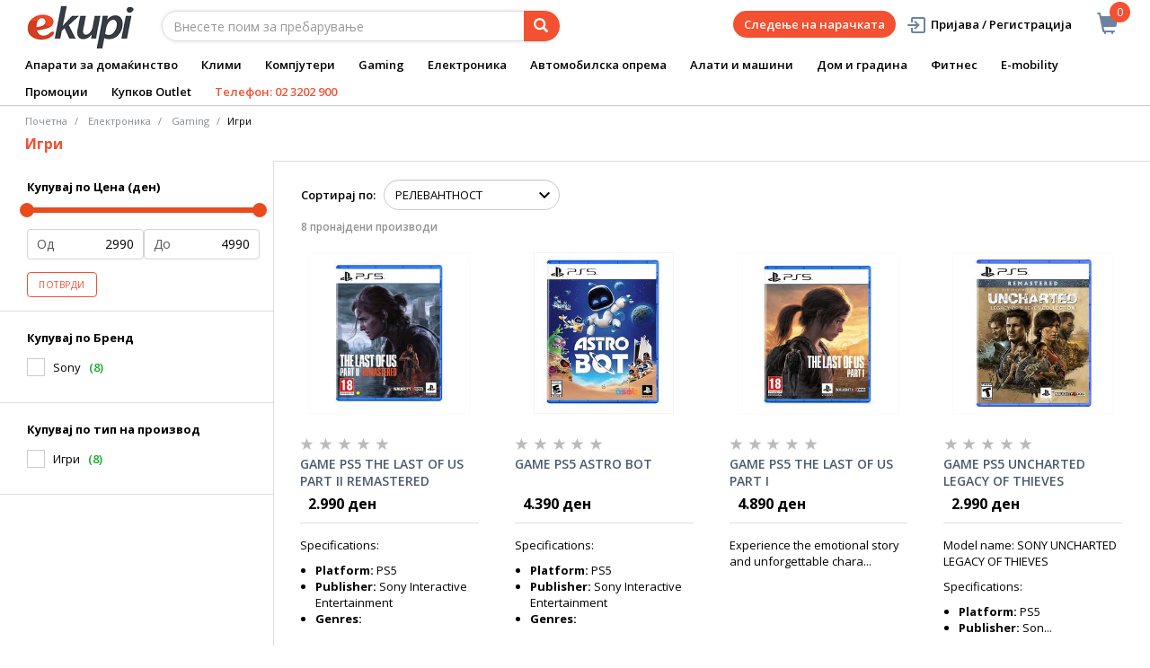

--- FILE ---
content_type: text/html;charset=UTF-8
request_url: https://www.ekupi.mk/mk/%d0%b5%d0%bb%d0%b5%d0%ba%d1%82%d1%80%d0%be%d0%bd%d0%b8%d0%ba%d0%b0/gaming/%d0%b8%d0%b3%d1%80%d0%b8/c/10095
body_size: 27438
content:
<!DOCTYPE html>
<html lang="mk">
<head>
	<title>
		&#1048;&#1075;&#1088;&#1080; | Gaming | &#1045;&#1083;&#1077;&#1082;&#1090;&#1088;&#1086;&#1085;&#1080;&#1082;&#1072; | eKupi.mk - &#1042;&#1072;&#1096;&#1072;&#1090;&#1072; &#1080;&#1085;&#1090;&#1077;&#1088;&#1085;&#1077;&#1090;-&#1087;&#1088;&#1086;&#1076;&#1072;&#1074;&#1085;&#1080;&#1094;&#1072;</title>

	<meta http-equiv="Content-Type" content="text/html; charset=utf-8"/>
	<meta http-equiv="X-UA-Compatible" content="IE=edge">
	<meta charset="utf-8">
	<meta name="viewport" content="width=device-width, initial-scale=1, user-scalable=no">
	<meta name="keywords">
<meta name="description" content="&#1048;&#1075;&#1088;&#1080;">
<meta name="robots" content="index,follow">
<link rel="shortcut icon" type="image/x-icon" media="all" href="/_ui/responsive/theme-alpha/images/favicon.ico" />
		<link rel="canonical" href="https://www.ekupi.mk/mk/%d0%b5%d0%bb%d0%b5%d0%ba%d1%82%d1%80%d0%be%d0%bd%d0%b8%d0%ba%d0%b0/gaming/%d0%b8%d0%b3%d1%80%d0%b8/c/10095"/>
	<link rel="stylesheet" type="text/css" href="//fonts.googleapis.com/css?family=Open+Sans:400,300,300italic,400italic,600,600italic,700,700italic,800,800italic" />
<link rel="stylesheet" type="text/css" media="all" href="/wro/all_responsive.css?v=v18.26.0" />
		<link rel="stylesheet" type="text/css" media="all" href="/wro/alpha_responsive.css?v=v18.26.0" />
		<link rel="stylesheet" type="text/css" media="all" href="/wro/addons_responsive.css?v=v18.26.0" />
	<script type="text/javascript" src="/_ui/shared/js/analyticsmediator.js"></script>
	




  







<script type="text/javascript">
        dataLayer = [];
        
        window.addEventListener('load', function(){
            
            if (document.getElementsByClassName("product__listing").length > 0) {
                dataLayer.push({
                    'ecommerce': {
                        'currencyCode': getCurrency('MKD'),
                        'impressions': [
                            
                            {
                                'name': 'GAME PS5 THE LAST OF US PART II REMASTERED',     // Name or ID is required.
                                'id': 'EK000720999',
                                'price': getPrice(),
                                'brand': 'Sony',
                                
                                'category':'Електроника/Gaming/Игри',
                                

                                'variant': '',
                                'list': 'Category Result',
                                'position': ''
                            }
                            
                            ,
                            
                            {
                                'name': 'GAME PS5 ASTRO BOT',     // Name or ID is required.
                                'id': 'EK000720992',
                                'price': getPrice(),
                                'brand': 'Sony',
                                
                                'category':'Електроника/Gaming/Игри',
                                

                                'variant': '',
                                'list': 'Category Result',
                                'position': ''
                            }
                            
                            ,
                            
                            {
                                'name': 'GAME PS5 THE LAST OF US PART I',     // Name or ID is required.
                                'id': 'EK000720979',
                                'price': getPrice(),
                                'brand': 'Sony',
                                
                                'category':'Електроника/Gaming/Игри',
                                

                                'variant': '',
                                'list': 'Category Result',
                                'position': ''
                            }
                            
                            ,
                            
                            {
                                'name': 'GAME PS5 UNCHARTED LEGACY OF THIEVES',     // Name or ID is required.
                                'id': 'EK000720984',
                                'price': getPrice(),
                                'brand': 'Sony',
                                
                                'category':'Електроника/Gaming/Игри',
                                

                                'variant': '',
                                'list': 'Category Result',
                                'position': ''
                            }
                            
                            ,
                            
                            {
                                'name': 'GAME PS5 MARVEL&#039;S SPIDERMAN 2',     // Name or ID is required.
                                'id': 'EK000720982',
                                'price': getPrice(),
                                'brand': 'Sony',
                                
                                'category':'Електроника/Gaming/Игри',
                                

                                'variant': '',
                                'list': 'Category Result',
                                'position': ''
                            }
                            
                            ,
                            
                            {
                                'name': 'GAME PS5 HORIZON ZERO DAWN REMASTERED',     // Name or ID is required.
                                'id': 'EK000720977',
                                'price': getPrice(),
                                'brand': 'Sony',
                                
                                'category':'Електроника/Gaming/Игри',
                                

                                'variant': '',
                                'list': 'Category Result',
                                'position': ''
                            }
                            
                            ,
                            
                            {
                                'name': 'GAME PS5 MARVEL&#039;S SPIDERMAN MILES MORALES',     // Name or ID is required.
                                'id': 'EK000720986',
                                'price': getPrice(),
                                'brand': 'Sony',
                                
                                'category':'Електроника/Gaming/Игри',
                                

                                'variant': '',
                                'list': 'Category Result',
                                'position': ''
                            }
                            
                            ,
                            
                            {
                                'name': 'GAME PS5 GOD OF WAR  RAGNAROK',     // Name or ID is required.
                                'id': 'EK000720985',
                                'price': getPrice(),
                                'brand': 'Sony',
                                
                                'category':'Електроника/Gaming/Игри',
                                

                                'variant': '',
                                'list': 'Category Result',
                                'position': ''
                            }
                            
                            ,
                            
                        ]
                    }
                });
            }

        });
        
        window.addEventListener('load', function() {
            var carousels = document.getElementsByClassName("carousel__item");
            if (carousels.length > 0) {
                dataLayer.push({
                    'ecommerce': {
                        'currencyCode': getCurrency('MKD'),
                        'impressions': getCarouselImpressions()
                    }
                });

                function getCarouselImpressions() {
                    var text = '[';
                    for (var i = 0; i < carousels.length; i++) {
                        var onclickdata = carousels[i].getAttribute('onclick');
                        // var properties = onclickdata.match(/'(.*?)'/g);
                        if (onclickdata !== null && onclickdata.startsWith("onClickData")  ) {
                            var properties = onclickdata.replace(/onClickData\('/g, "").replace(/'\)$/g, "").split("', '");
                            if (properties.length === 7) {

                                text += '{' +
                                    '"name":"' + properties[1].replaceAll('"', '\\"') + '",' +
                                    '"id":"' + properties[2] + '",' +
                                    '"price":"' + getPrice(properties[3]) + '",' +
                                    '"brand":"' + properties[4] + '",' +
                                    '"category":"' + getCategoryPathFromUrl(properties[6]) + '",' +
                                    '"variant":"",' +
                                    '"list":"' + properties[0] + '",' +
                                    '"position":"' + properties[5] +
                                    '"}';

                                if (i != carousels.length - 1) {
                                    text += ',';
                                }
                            }
                        }
                    };
                    text += ']';
                    try {
                        return JSON.parse(text);
                    } catch (exception) {
                        return "";
                    }
                }
            }
        });
        
        function addToCartData(name, id, price, brand, url, variant, quantity ) {
            dataLayer.push({
                'event': 'addToCart',
                'ecommerce': {
                    'currencyCode': getCurrency('MKD'),
                    'add': {                                // 'add' actionFieldObject measures.
                        'products': [{                        //  adding a product to a shopping cart.
                            'name': name,
                            'id': id,
                            'price': getPrice(price),
                            'brand': brand,
                            'category': getCategoryPathFromUrl(url),
                            'variant' : variant,
                            'quantity': quantity
                        }]
                    }
                }
            });
        }
        
                function getPrice(price) {
                    const currencyRate = 0.016;
                    return roundToTwo(price * currencyRate);
                }

                function getCurrency(currency){
                    return 'EUR';
                }

                function roundToTwo(num) {
                    return +(Math.round(num + "e+2") + "e-2");
                }

            
        function trackAddToCart_google(productCode, quantityAdded) {

            
        }

        window.mediator.subscribe('trackAddToCart', function(data) {
            if (data.productCode && data.quantity)
            {
                trackAddToCart_google(data.productCode, data.quantity);
            }
        });


        
        function onClickData(pagename, name, id, price, brand, position, productUrl) {
            dataLayer.push({
                'event': 'productClick',
                'ecommerce': {
                    'click': {
                        'actionField': {'list': pagename},      // Optional list property.
                        'products': [{
                            'name': name,                      // Name or ID is required.
                            'id': id,
                            'price': getPrice(price),
                            'brand': brand,
                            'category': getCategoryPathFromUrl(productUrl),
                            'position': position
                        }]
                    }
                },
                'eventCallback': function() {
                }
            });
        }
        
        function onProductCompareClickData(pagename, name, id, price, brand, position, productUrl) {
            dataLayer.push({
                'event': 'compareClick',
                'ecommerce': {
                    'click': {
                        'actionField': {'list': pagename},      // Optional list property.
                        'products': [{
                            'name': name,                      // Name or ID is required.
                            'id': id,
                            'price': getPrice(price),
                            'brand': brand,
                            'category': getCategoryPathFromUrl(productUrl),
                            'position': position
                        }]
                    }
                },
                'eventCallback': function() {
                }
            });
        }
        
        window.addEventListener('load', function(){
            var elements = document.body.querySelectorAll(".js-gtm-banner-image[banner-id][banner-name][banner-position]");

            if(elements.length > 0){
                dataLayer.push({
                    'ecommerce': {
                        'promoView': {
                            'promotions':getPromotionsData()
                        }
                    }
                });
            }

            function getPromotionsData(){
                var elementsValues = Object.values(elements);
                var text = '[';

                elementsValues.forEach(myFunction);
                function myFunction(item, index) {
                    

                    var bannerCreative = 'Електроника/Gaming/Игри';
                    var bannerName = item.getAttribute("banner-name");
                    var bannerPosition = item.getAttribute("banner-position");
                    var bannerId = item.getAttribute("banner-id");

                    text += '{' +
                        '"id":"' + bannerId + '",' +
                        '"name":"' + bannerName + '",' +
                        '"creative":"' + bannerCreative + '",' +
                        '"position":"' + bannerPosition +
                        '"}';

                    if(index+1 != elements.length){
                        text += ',';
                    }
                }
                text += ']';

                try {
                    var parsedData = JSON.parse(text);
                    return parsedData;
                } catch (exception) {
                    return "";
                }
            }
        });


        function onPromoClick(bannerName, url, bannerPosition, bannerId) {
            dataLayer.push({
                'event': 'promotionClick',
                'ecommerce': {
                    'promoClick': {
                        'promotions': [
                            {
                                'id': bannerId,                         // Name or ID is required.
                                'name': bannerName,
                                'creative':
                                    

                                    'Електроника/Gaming/Игри',
                                'position': bannerPosition
                            }]
                    }
                },
                'eventCallback': function() {
                    document.location = url;
                }
            });
        }

        function onPromoPageClick(bannerName, url, bannerPosition, bannerId) {
            dataLayer.push({
                'event': 'promotionPageClick',
                'ecommerce': {
                    'promoClick': {
                        'promotions': [
                            {
                                'id': bannerId,                         // Name or ID is required.
                                'name': bannerName,
                                'creative': 'promotionPage',
                                'position': bannerPosition
                            }]
                    }
                },
                'eventCallback': function() {
                    document.location = url;
                }
            });
        }

        

        function sendAcceptConsentEvent(consentName) {
            dataLayer.push({
                'event': consentName + '_accepted',
            });
        }

        // sending events to GTM and saving given consents for later code
        

        function acceptCookies() {
            
                sendAcceptConsentEvent('analytics');
            
                sendAcceptConsentEvent('marketing');
            
            ACC.coookiebot.sendCookiebotGivenConsentsIfNeeded(true, true, false);
        }

        function acceptCookiesPartial() {
            let statisticsGiven = false;
            let marketingGiven = false;
            let consents = $("#consent-management-alert-list input:checkbox:checked");
            Array.from(consents).forEach(function (consent) {
                console.log('Consent ' + consent.dataset.code);
                if (consent.dataset.code != 'necessary') {
                    sendAcceptConsentEvent(consent.dataset.code);
                }
                if(consent.dataset.code == 'analytics'){
                    statisticsGiven = true;
                }
                if(consent.dataset.code == 'marketing'){
                    marketingGiven = true;
                }
            });
            console.log('Consents ' + consents + ", array = " + Array.from(consents));
            console.log('Partially accepted: analytics=' + statisticsGiven + ', marketing = ' + marketingGiven);
            ACC.coookiebot.sendCookiebotGivenConsentsIfNeeded(statisticsGiven, marketingGiven, false);
        }

        function getCategoryPathFromUrl(url) {
            url += "";
            return decodeURIComponent(url).replace(/\/p\/.*/g, "").replace(/\/(?=[^\/]*$).*/g, "").replace(/-/g, " ").replace(/^\//g, "");
        }


    </script>

    <!-- Google Tag Manager -->
        <script>(function(w,d,s,l,i){w[l]=w[l]||[];w[l].push({'gtm.start':
                new Date().getTime(),event:'gtm.js'});var f=d.getElementsByTagName(s)[0],
            j=d.createElement(s),dl=l!='dataLayer'?'&l='+l:'';j.async=true;j.src=
            'https://www.googletagmanager.com/gtm.js?id='+i+dl;f.parentNode.insertBefore(j,f);
        })(window,document,'script','dataLayer','GTM-5BJQT2');</script>
    <style>
		img {position: relative;color:#fff !important;}
		img[alt]:after {display: block;position: absolute;top: 0;left: 0;width: 100%;height: 100%;background-color: #fff;line-height: 1;font-size: 1em;text-align: center;content: attr(alt);}
		.yCmsComponent .carousel__component{visibility:hidden}
	</style>

</head>

<body class="page-productGrid pageType-CategoryPage template-pages-category-productGridPage  smartedit-page-uid-productGrid smartedit-page-uuid-eyJpdGVtSWQiOiJwcm9kdWN0R3JpZCIsImNhdGFsb2dJZCI6ImVrdXBpTWtDb250ZW50Q2F0YWxvZyIsImNhdGFsb2dWZXJzaW9uIjoiT25saW5lIn0= smartedit-catalog-version-uuid-ekupiMkContentCatalog/Online  language-mk">
	<main data-currency-iso-code="MKD">
			<a href="#skip-to-content" class="skiptocontent" data-role="none">text.skipToContent</a>
			<a href="#skiptonavigation" class="skiptonavigation" data-role="none">text.skipToNavigation</a>


			<div class="yCmsContentSlot">
<div id="consent-management-alert" class="alert alert-info" style="display:none;" data-consent-management-url="">
    <ul id="consent-management-alert-list" class="consent-management-list" role="tablist" aria-live="polite" data-behavior="accordion">
        <li class="consentmanagement-bar consent-management-list__item"  data-code="necessary" data-binding="expand-accordion-item">
                  <span class="consent-management-list__label">
                    <label>
                        <input type="checkbox" id="" class="" disabled="disabled" checked="checked" name="" data-code="necessary" value="Неопходни колачиња" />Неопходни колачиња</label>
                            </span>

                <span tabindex="0"
                      class="consent-management-list__title"
                      role="tab"
                      aria-selected="false"
                      aria-expanded="false"
                      data-binding="expand-accordion-trigger">
                     </span>

                <div class="consent-management-list__content" role="tabpanel" aria-hidden="true" data-binding="expand-accordion-container">
                    <div class="consent-management-list__content-inner">
                        <p> Клучни се за употреба на Интернет страница и без нив страницата нема да биде многу функционална. За пребарување и купување е неопходно да се прифатат колачињата. Функционални клоачиња можат да вклучуваат и оние кои ви даваат услуга која корисникот ја има побарано.</p>
                    </div>
                </div>
            </li>
        <li class="consentmanagement-bar consent-management-list__item"  data-code="analytics" data-binding="expand-accordion-item">
                  <span class="consent-management-list__label">
                    <label>
                        <input type="checkbox" id="" class="" checked="checked" name="" data-code="analytics" value="Колачиња за следење и аналитика" />Колачиња за следење и аналитика</label>
                                        </span>

                <span tabindex="0"
                      class="consent-management-list__title"
                      role="tab"
                      aria-selected="false"
                      aria-expanded="false"
                      data-binding="expand-accordion-trigger">
                     </span>

                <div class="consent-management-list__content" role="tabpanel" aria-hidden="true" data-binding="expand-accordion-container">
                    <div class="consent-management-list__content-inner">
                        <p> Се собираат анонимно, не може да се следи активноста на корисникот на други Интернет страници и служи за следење на однесувањето на корисникот се со цел мерење на однесувањето на публиката и составување на извештај за подобрување на Интернет страницата.</p>
                    </div>
                </div>
            </li>
        <li class="consentmanagement-bar consent-management-list__item"  data-code="marketing" data-binding="expand-accordion-item">
                  <span class="consent-management-list__label">
                    <label>
                        <input type="checkbox" id="" class="" checked="checked" name="" data-code="marketing" value="Маркетинг колачиња се користат за персонализирана понуда и огласување" />Маркетинг колачиња се користат за персонализирана понуда и огласување</label>
                                        </span>

                <span tabindex="0"
                      class="consent-management-list__title"
                      role="tab"
                      aria-selected="false"
                      aria-expanded="false"
                      data-binding="expand-accordion-trigger">
                     </span>

                <div class="consent-management-list__content" role="tabpanel" aria-hidden="true" data-binding="expand-accordion-container">
                    <div class="consent-management-list__content-inner">
                        <p> Се употребуваат за прикажување на огласот на релевантни корисници и неговите интереси. Овие колачиња исто така можат да се употребуваат за мерење на квалитетот на кампањата со која корисникот бил во контакт во текот на неговата посета на Интернет страницата.</p>
                    </div>
                </div>
            </li>
        </ul>

    <button type="button" class="consent-accept btn btn-primary" data-index="" onclick="acceptCookiesPartial()">
        Прифати</button>
</div></div><div class="branding-mobile hidden-md hidden-lg">
	<div class="js-mobile-logo">
		</div>
</div>

<header class="js-mainHeader">
	<nav class="navigation navigation--top hidden-xs hidden-sm">
		<div class="row">
			<div class="col-sm-12 col-md-4 brandlogo">
				<div class="nav__left js-site-logo">
					<div class="yCmsComponent yComponentWrapper">
<div class="banner__component simple-banner">
	<a href="/mk/"><img title="eKupi logo"
				alt="eKupi logo" src="/medias/sys_master/root/h29/h94/12569675923486/logo-black.png"></a>
		</div></div></div>
			</div>
			<div class="col-sm-12 col-md-8 rightside">
				<div class="nav__right">

				</div>
			</div>
		</div>
	</nav>
	<div class="hidden-xs hidden-sm js-secondaryNavAccount collapse" id="accNavComponentDesktopOne">
		<ul class="nav__links">

		</ul>
	</div>
	<div class="hidden-xs hidden-sm js-secondaryNavCompany collapse" id="accNavComponentDesktopTwo">
		<ul class="nav__links js-nav__links">

		</ul>
	</div>
	<nav class="navigation navigation--middle js-navigation--middle">
		<div class="container-fluid">
			<div class="row">
				<div class="mobile__nav__row mobile__nav__row--table">
					<div class="mobile__nav__row--table-group">
						<div class="mobile__nav__row--table-row">
							<div class="mobile__nav__row--table-cell visible-xs hidden-sm">
								<button class="mobile__nav__row--btn btn mobile__nav__row--btn-menu js-toggle-sm-navigation"
										type="button" aria-label="Meni">
									<span class="glyphicon glyphicon-align-justify"></span>
								</button>
							</div>

							<div class="mobile__nav__row--table-cell visible-xs mobile__nav__row--seperator">
								<button	class="mobile__nav__row--btn btn mobile__nav__row--btn-search js-toggle-xs-search hidden-sm hidden-md hidden-lg" type="button"
											   aria-label="Prebaruvanje">
										<span class="glyphicon glyphicon-search"></span>
									</button>
								</div>

							<div class="yCmsContentSlot miniCartSlot componentContainer mobile__nav__row--table hidden-sm hidden-md hidden-lg">
<div class="yCmsComponent mobile__nav__row--table-cell">
<div class="nav-cart">
	<a 	href="/mk/cart"
		class="mini-cart-link js-mini-cart-link-items"
		data-mini-cart-url="/mk/cart/rollover/cmsitem_00003016"
		data-mini-cart-refresh-url="/mk/cart/miniCart/SUBTOTAL"
		data-mini-cart-name="Kошничка"
		data-mini-cart-empty-name="Испразнете ја кошничката"
		data-mini-cart-items-text="Artikli u košarici"
		>
		<div class="mini-cart-price js-mini-cart-price hidden-xs hidden-sm">
				</div>
			<div class="mini-cart-icon"><span class="glyphicon glyphicon-shopping-cart "></span></div>
			<div class="mini-cart-count js-mini-cart-count"><span class="nav-items-total">0<span class="items-desktop hidden-xs">&nbsp;Artikli u košarici</span></span></div>
		</a>
</div>
<div class="mini-cart-container js-mini-cart-container"></div></div></div></div>
					</div>
				</div>
			</div>
			<div class="row desktop__nav">
				<div class="nav__left col-lg-6 col-md-6 col-sm-8 col-xs-12">
					<div class="row">
						<div class="col-sm-2 hidden-xs visible-sm mobile-menu">
							<button class="btn js-toggle-sm-navigation" type="button">
								<span class="glyphicon glyphicon-align-justify"></span>
							</button>
						</div>
						<div class="col-sm-10">
							<div class="site-search">
								<div class="yCmsComponent">
<div class="ui-front">
	<form name="search_form_SearchBox" method="get"
		action="/mk/search/">
		<div class="input-group">
			<input type="text" id="js-site-search-input"
					class="form-control js-site-search-input" name="text" value=""
                    maxlength="100" placeholder="Внесете поим за пребарување"
					data-options='{"autocompleteUrl" : "/mk/search/autocomplete/SearchBox","minCharactersBeforeRequest" : "3","waitTimeBeforeRequest" : "500","displayProductImages" : true}'>
			<span class="input-group-btn"> <button class="btn btn-link js_search_button" type="submit" disabled="true" aria-label="Prebaruvanje">
						<span class="glyphicon glyphicon-search"></span>
					</button>
				</span>
		</div>
	</form>

</div>
</div></div>
						</div>
					</div>
				</div>
				<div class="nav__right col-lg-6 col-md-6 col-sm-4 col-xs-6 hidden-xs">

					<ul class="nav__links nav__links--shop_info" data-spy="affix" data-offset-top="10">
						<li>
							<div class="yCmsContentSlot componentContainer">
<div class="yCmsComponent">
<div class="nav-cart">
	<a 	href="/mk/cart"
		class="mini-cart-link js-mini-cart-link-items"
		data-mini-cart-url="/mk/cart/rollover/cmsitem_00003016"
		data-mini-cart-refresh-url="/mk/cart/miniCart/SUBTOTAL"
		data-mini-cart-name="Kошничка"
		data-mini-cart-empty-name="Испразнете ја кошничката"
		data-mini-cart-items-text="Artikli u košarici"
		>
		<div class="mini-cart-price js-mini-cart-price hidden-xs hidden-sm">
				</div>
			<div class="mini-cart-icon"><span class="glyphicon glyphicon-shopping-cart "></span></div>
			<div class="mini-cart-count js-mini-cart-count"><span class="nav-items-total">0<span class="items-desktop hidden-xs">&nbsp;Artikli u košarici</span></span></div>
		</a>
</div>
<div class="mini-cart-container js-mini-cart-container"></div></div></div></li>
					</ul>

					<ul class="nav__links nav__links--account hidden-xs hidden-sm">
						<li class="order-tracking-navigation-component">
                                    <a href="/mk/order-tracking">
                                        Следење на нарачката</a>
                                </li>
                            <li class="liOffcanvas">
									<a class="login_link" href="/mk/login"><span></span>
											Пријава / Регистрација</a>
									</li>
							</ul>

				</div>
			</div>
		</div>
	</nav>
	<a href="#" id="skiptonavigation"></a>
	<nav class="navigation navigation--bottom js_navigation--bottom js-enquire-offcanvas-navigation" role="navigation">
		<ul class="sticky-nav-top hidden-lg hidden-md js-sticky-user-group hidden-md hidden-lg">
                </ul>
		<div class="navigation__overflow">
			<ul data-trigger="#signedInUserOptionsToggle" class="nav__links nav__links--products nav__links--mobile js-userAccount-Links js-nav-collapse-body offcanvasGroup1 collapse in hidden-md hidden-lg">
                   </ul>
			<ul class="nav__links nav__links--products nav__links--mobile offcanvasGroup1 collapse in hidden-md hidden-lg">
				<li class="liMobileTrackTrace">
					<a class="aMobileTrackTrace" href="/mk/order-tracking">
						Следење на нарачката</a>
				</li>
			</ul>
           	<ul class="nav__links nav__links--products js-offcanvas-links">
				<li class="auto nav__links--primary nav__links--primary-has__sub js-enquire-has-sub">
						<span class="yCmsComponent nav__link js_nav__link">
<a href="/mk/%d0%b0%d0%bf%d0%b0%d1%80%d0%b0%d1%82%d0%b8-%d0%b7%d0%b0-%d0%b4%d0%be%d0%bc%d0%b0%d1%9c%d0%b8%d0%bd%d1%81%d1%82%d0%b2%d0%be/c/10003" title="Апарати за домаќинство">Апарати за домаќинство</a></span><span class="glyphicon  glyphicon-chevron-right hidden-md hidden-lg nav__link--drill__down js_nav__link--drill__down"></span>
							<div class="sub__navigation js_sub__navigation col-md-12 col-lg-8">
								<a class="sm-back js-enquire-sub-close hidden-md hidden-lg" href="#">Hазад</a>
								<div class="grid row">
									<div class="sub-navigation-section col-md-3">
													<div class="title-navNode">
																<a href="/mk/%d0%b0%d0%bf%d0%b0%d1%80%d0%b0%d1%82%d0%b8-%d0%b7%d0%b0-%d0%b4%d0%be%d0%bc%d0%b0%d1%9c%d0%b8%d0%bd%d1%81%d1%82%d0%b2%d0%be/%d0%ba%d1%83%d1%98%d0%bd%d1%81%d0%ba%d0%b8-%d0%b0%d0%bf%d0%b0%d1%80%d0%b0%d1%82%d0%b8-%d0%b8-%d0%b4%d0%be%d0%bc%d0%b0%d1%9c%d0%b8%d0%bd%d1%81%d1%82%d0%b2%d0%be/c/10024" title="Кујнски апарати и домаќинство">Кујнски апарати и домаќинство</a></div>
														<ul class="sub-navigation-list has-title">
														<li class="yCmsComponent nav__link--secondary">
<a href="/mk/%d0%b0%d0%bf%d0%b0%d1%80%d0%b0%d1%82%d0%b8-%d0%b7%d0%b0-%d0%b4%d0%be%d0%bc%d0%b0%d1%9c%d0%b8%d0%bd%d1%81%d1%82%d0%b2%d0%be/%d0%ba%d1%83%d1%98%d0%bd%d1%81%d0%ba%d0%b8-%d0%b0%d0%bf%d0%b0%d1%80%d0%b0%d1%82%d0%b8-%d0%b8-%d0%b4%d0%be%d0%bc%d0%b0%d1%9c%d0%b8%d0%bd%d1%81%d1%82%d0%b2%d0%be/%d0%bf%d1%80%d0%b0%d0%b2%d0%be%d1%81%d0%bc%d1%83%d0%ba%d0%b0%d0%bb%d0%ba%d0%b8-%d0%b8-%d0%be%d0%bf%d1%80%d0%b5%d0%bc%d0%b0/c/10155" title="Правосмукалки и опрема">Правосмукалки и опрема</a></li><li class="yCmsComponent nav__link--secondary">
<a href="/mk/%d0%b0%d0%bf%d0%b0%d1%80%d0%b0%d1%82%d0%b8-%d0%b7%d0%b0-%d0%b4%d0%be%d0%bc%d0%b0%d1%9c%d0%b8%d0%bd%d1%81%d1%82%d0%b2%d0%be/%d0%ba%d1%83%d1%98%d0%bd%d1%81%d0%ba%d0%b8-%d0%b0%d0%bf%d0%b0%d1%80%d0%b0%d1%82%d0%b8-%d0%b8-%d0%b4%d0%be%d0%bc%d0%b0%d1%9c%d0%b8%d0%bd%d1%81%d1%82%d0%b2%d0%be/air-fryer-%d0%b8-%d1%84%d1%80%d0%b8%d1%82%d0%b5%d0%b7%d0%b8/c/10143" title="Air Fryer и Фритези">Air Fryer и Фритези</a></li><li class="yCmsComponent nav__link--secondary">
<a href="/mk/%d0%b0%d0%bf%d0%b0%d1%80%d0%b0%d1%82%d0%b8-%d0%b7%d0%b0-%d0%b4%d0%be%d0%bc%d0%b0%d1%9c%d0%b8%d0%bd%d1%81%d1%82%d0%b2%d0%be/%d0%ba%d1%83%d1%98%d0%bd%d1%81%d0%ba%d0%b8-%d0%b0%d0%bf%d0%b0%d1%80%d0%b0%d1%82%d0%b8-%d0%b8-%d0%b4%d0%be%d0%bc%d0%b0%d1%9c%d0%b8%d0%bd%d1%81%d1%82%d0%b2%d0%be/%d1%80%d0%be%d0%b1%d0%be%d1%82%d1%81%d0%ba%d0%b8-%d0%bf%d1%80%d0%b0%d0%b2%d0%be%d1%81%d0%bc%d1%83%d0%ba%d0%b0%d0%bb%d0%ba%d0%b8-%d0%b8-%d0%be%d0%bf%d1%80%d0%b5%d0%bc%d0%b0/c/10156" title="Роботски правосмукалки и опрема">Роботски правосмукалки и опрема</a></li><li class="yCmsComponent nav__link--secondary">
<a href="/mk/%d0%b0%d0%bf%d0%b0%d1%80%d0%b0%d1%82%d0%b8-%d0%b7%d0%b0-%d0%b4%d0%be%d0%bc%d0%b0%d1%9c%d0%b8%d0%bd%d1%81%d1%82%d0%b2%d0%be/%d0%ba%d1%83%d1%98%d0%bd%d1%81%d0%ba%d0%b8-%d0%b0%d0%bf%d0%b0%d1%80%d0%b0%d1%82%d0%b8-%d0%b8-%d0%b4%d0%be%d0%bc%d0%b0%d1%9c%d0%b8%d0%bd%d1%81%d1%82%d0%b2%d0%be/%d0%bf%d0%b5%d0%b3%d0%bb%d0%b8-%d0%b7%d0%b0-%d0%b0%d0%bb%d0%b8%d1%88%d1%82%d0%b0/c/10144" title="Пегли за алишта">Пегли за алишта</a></li><li class="yCmsComponent nav__link--secondary">
<a href="/mk/%d0%b0%d0%bf%d0%b0%d1%80%d0%b0%d1%82%d0%b8-%d0%b7%d0%b0-%d0%b4%d0%be%d0%bc%d0%b0%d1%9c%d0%b8%d0%bd%d1%81%d1%82%d0%b2%d0%be/%d0%ba%d1%83%d1%98%d0%bd%d1%81%d0%ba%d0%b8-%d0%b0%d0%bf%d0%b0%d1%80%d0%b0%d1%82%d0%b8-%d0%b8-%d0%b4%d0%be%d0%bc%d0%b0%d1%9c%d0%b8%d0%bd%d1%81%d1%82%d0%b2%d0%be/%d0%b0%d0%bf%d0%b0%d1%80%d0%b0%d1%82%d0%b8-%d0%b7%d0%b0-%d0%ba%d0%b0%d1%84%d0%b5/c/10138" title="Апарати за кафе">Апарати за кафе</a></li><li class="yCmsComponent nav__link--secondary">
<a href="/mk/%d0%b0%d0%bf%d0%b0%d1%80%d0%b0%d1%82%d0%b8-%d0%b7%d0%b0-%d0%b4%d0%be%d0%bc%d0%b0%d1%9c%d0%b8%d0%bd%d1%81%d1%82%d0%b2%d0%be/%d0%ba%d1%83%d1%98%d0%bd%d1%81%d0%ba%d0%b8-%d0%b0%d0%bf%d0%b0%d1%80%d0%b0%d1%82%d0%b8-%d0%b8-%d0%b4%d0%be%d0%bc%d0%b0%d1%9c%d0%b8%d0%bd%d1%81%d1%82%d0%b2%d0%be/%d0%bc%d0%b8%d0%ba%d1%81%d0%b5%d1%80%d0%b8/c/10148" title="Миксери">Миксери</a></li><li class="yCmsComponent nav__link--secondary">
<a href="/mk/%d0%b0%d0%bf%d0%b0%d1%80%d0%b0%d1%82%d0%b8-%d0%b7%d0%b0-%d0%b4%d0%be%d0%bc%d0%b0%d1%9c%d0%b8%d0%bd%d1%81%d1%82%d0%b2%d0%be/%d0%ba%d1%83%d1%98%d0%bd%d1%81%d0%ba%d0%b8-%d0%b0%d0%bf%d0%b0%d1%80%d0%b0%d1%82%d0%b8-%d0%b8-%d0%b4%d0%be%d0%bc%d0%b0%d1%9c%d0%b8%d0%bd%d1%81%d1%82%d0%b2%d0%be/%d0%bc%d0%b8%d0%ba%d1%80%d0%be%d0%b1%d1%80%d0%b0%d0%bd%d0%be%d0%b2%d0%b8-%d0%bf%d0%b5%d1%87%d0%ba%d0%b8/c/10147" title="Микробранови печки">Микробранови печки</a></li><li class="yCmsComponent nav__link--secondary">
<a href="/mk/%d0%b0%d0%bf%d0%b0%d1%80%d0%b0%d1%82%d0%b8-%d0%b7%d0%b0-%d0%b4%d0%be%d0%bc%d0%b0%d1%9c%d0%b8%d0%bd%d1%81%d1%82%d0%b2%d0%be/%d0%ba%d1%83%d1%98%d0%bd%d1%81%d0%ba%d0%b8-%d0%b0%d0%bf%d0%b0%d1%80%d0%b0%d1%82%d0%b8-%d0%b8-%d0%b4%d0%be%d0%bc%d0%b0%d1%9c%d0%b8%d0%bd%d1%81%d1%82%d0%b2%d0%be/%d0%b1%d0%bb%d0%b5%d0%bd%d0%b4%d0%b5%d1%80%d0%b8-%d0%b8-%d1%81%d0%b5%d1%86%d0%ba%d0%b0%d0%bb%d0%ba%d0%b8/c/10140" title="Блендери и сецкалки">Блендери и сецкалки</a></li><li class="yCmsComponent nav__link--secondary">
<a href="/mk/%d0%b0%d0%bf%d0%b0%d1%80%d0%b0%d1%82%d0%b8-%d0%b7%d0%b0-%d0%b4%d0%be%d0%bc%d0%b0%d1%9c%d0%b8%d0%bd%d1%81%d1%82%d0%b2%d0%be/%d0%ba%d1%83%d1%98%d0%bd%d1%81%d0%ba%d0%b8-%d0%b0%d0%bf%d0%b0%d1%80%d0%b0%d1%82%d0%b8-%d0%b8-%d0%b4%d0%be%d0%bc%d0%b0%d1%9c%d0%b8%d0%bd%d1%81%d1%82%d0%b2%d0%be/%d1%82%d0%be%d1%81%d1%82%d0%b5%d1%80%d0%b8/c/10154" title="Тостери">Тостери</a></li><li class="yCmsComponent nav__link--secondary">
<a href="/mk/%d0%b0%d0%bf%d0%b0%d1%80%d0%b0%d1%82%d0%b8-%d0%b7%d0%b0-%d0%b4%d0%be%d0%bc%d0%b0%d1%9c%d0%b8%d0%bd%d1%81%d1%82%d0%b2%d0%be/%d0%ba%d1%83%d1%98%d0%bd%d1%81%d0%ba%d0%b8-%d0%b0%d0%bf%d0%b0%d1%80%d0%b0%d1%82%d0%b8-%d0%b8-%d0%b4%d0%be%d0%bc%d0%b0%d1%9c%d0%b8%d0%bd%d1%81%d1%82%d0%b2%d0%be/%d0%b2%d0%b0%d0%b3%d0%b8/c/10157" title="Ваги">Ваги</a></li><li class="yCmsComponent nav__link--secondary">
<a href="/mk/%d0%b0%d0%bf%d0%b0%d1%80%d0%b0%d1%82%d0%b8-%d0%b7%d0%b0-%d0%b4%d0%be%d0%bc%d0%b0%d1%9c%d0%b8%d0%bd%d1%81%d1%82%d0%b2%d0%be/%d0%ba%d1%83%d1%98%d0%bd%d1%81%d0%ba%d0%b8-%d0%b0%d0%bf%d0%b0%d1%80%d0%b0%d1%82%d0%b8-%d0%b8-%d0%b4%d0%be%d0%bc%d0%b0%d1%9c%d0%b8%d0%bd%d1%81%d1%82%d0%b2%d0%be/%d1%81%d0%be%d0%ba%d0%be%d0%b2%d0%bd%d0%b8%d1%86%d0%b8-%d0%b8-%d1%86%d0%b5%d0%b4%d0%b0%d0%bb%d0%ba%d0%b8/c/10153" title="Соковници и цедалки">Соковници и цедалки</a></li><li class="yCmsComponent nav__link--secondary">
<a href="/mk/%d0%b0%d0%bf%d0%b0%d1%80%d0%b0%d1%82%d0%b8-%d0%b7%d0%b0-%d0%b4%d0%be%d0%bc%d0%b0%d1%9c%d0%b8%d0%bd%d1%81%d1%82%d0%b2%d0%be/%d0%ba%d1%83%d1%98%d0%bd%d1%81%d0%ba%d0%b8-%d0%b0%d0%bf%d0%b0%d1%80%d0%b0%d1%82%d0%b8-%d0%b8-%d0%b4%d0%be%d0%bc%d0%b0%d1%9c%d0%b8%d0%bd%d1%81%d1%82%d0%b2%d0%be/%d0%bf%d0%b5%d0%ba%d0%b0%d1%87%d0%b8-%d0%bd%d0%b0-%d0%bb%d0%b5%d0%b1/c/10151" title="Пекачи на леб">Пекачи на леб</a></li><li class="yCmsComponent nav__link--secondary">
<a href="/mk/%d0%b0%d0%bf%d0%b0%d1%80%d0%b0%d1%82%d0%b8-%d0%b7%d0%b0-%d0%b4%d0%be%d0%bc%d0%b0%d1%9c%d0%b8%d0%bd%d1%81%d1%82%d0%b2%d0%be/%d0%ba%d1%83%d1%98%d0%bd%d1%81%d0%ba%d0%b8-%d0%b0%d0%bf%d0%b0%d1%80%d0%b0%d1%82%d0%b8-%d0%b8-%d0%b4%d0%be%d0%bc%d0%b0%d1%9c%d0%b8%d0%bd%d1%81%d1%82%d0%b2%d0%be/%d0%b5%d0%bb%d0%b5%d0%ba%d1%82%d1%80%d0%b8%d1%87%d0%bd%d0%b8-%d1%81%d0%ba%d0%b0%d1%80%d0%b8/c/10141" title="Електрични скари">Електрични скари</a></li><li class="yCmsComponent nav__link--secondary">
<a href="/mk/%d0%b0%d0%bf%d0%b0%d1%80%d0%b0%d1%82%d0%b8-%d0%b7%d0%b0-%d0%b4%d0%be%d0%bc%d0%b0%d1%9c%d0%b8%d0%bd%d1%81%d1%82%d0%b2%d0%be/%d0%ba%d1%83%d1%98%d0%bd%d1%81%d0%ba%d0%b8-%d0%b0%d0%bf%d0%b0%d1%80%d0%b0%d1%82%d0%b8-%d0%b8-%d0%b4%d0%be%d0%bc%d0%b0%d1%9c%d0%b8%d0%bd%d1%81%d1%82%d0%b2%d0%be/%d0%bc%d1%83%d0%bb%d1%82%d0%b8%d0%bf%d1%80%d0%b0%d0%ba%d1%82%d0%b8%d0%ba/c/10149" title="Мултипрактик">Мултипрактик</a></li><li class="yCmsComponent nav__link--secondary">
<a href="/mk/%d0%b0%d0%bf%d0%b0%d1%80%d0%b0%d1%82%d0%b8-%d0%b7%d0%b0-%d0%b4%d0%be%d0%bc%d0%b0%d1%9c%d0%b8%d0%bd%d1%81%d1%82%d0%b2%d0%be/%d0%ba%d1%83%d1%98%d0%bd%d1%81%d0%ba%d0%b8-%d0%b0%d0%bf%d0%b0%d1%80%d0%b0%d1%82%d0%b8-%d0%b8-%d0%b4%d0%be%d0%bc%d0%b0%d1%9c%d0%b8%d0%bd%d1%81%d1%82%d0%b2%d0%be/%d0%bc%d1%83%d0%bb%d1%82%d0%b8%d0%b3%d0%be%d1%82%d0%b2%d0%b0%d1%87%d0%b8/c/12922" title="Мултиготвач">Мултиготвач</a></li><li class="yCmsComponent nav__link--secondary">
<a href="/mk/%d0%b0%d0%bf%d0%b0%d1%80%d0%b0%d1%82%d0%b8-%d0%b7%d0%b0-%d0%b4%d0%be%d0%bc%d0%b0%d1%9c%d0%b8%d0%bd%d1%81%d1%82%d0%b2%d0%be/%d0%ba%d1%83%d1%98%d0%bd%d1%81%d0%ba%d0%b8-%d0%b0%d0%bf%d0%b0%d1%80%d0%b0%d1%82%d0%b8-%d0%b8-%d0%b4%d0%be%d0%bc%d0%b0%d1%9c%d0%b8%d0%bd%d1%81%d1%82%d0%b2%d0%be/%d0%bc%d0%b0%d1%88%d0%b8%d0%bd%d0%b8-%d0%b7%d0%b0-%d1%81%d0%b5%d1%87%d0%b5%d1%9a%d0%b5-%d0%b8-%d0%bc%d0%b5%d0%bb%d0%b5%d1%9a%d0%b5-%d0%bd%d0%b0-%d0%bc%d0%b5%d1%81%d0%be/c/10146" title="Машини за сечење и мелење на месо">Машини за сечење и мелење на месо</a></li><li class="yCmsComponent nav__link--secondary">
<a href="/mk/%d0%b0%d0%bf%d0%b0%d1%80%d0%b0%d1%82%d0%b8-%d0%b7%d0%b0-%d0%b4%d0%be%d0%bc%d0%b0%d1%9c%d0%b8%d0%bd%d1%81%d1%82%d0%b2%d0%be/%d0%ba%d1%83%d1%98%d0%bd%d1%81%d0%ba%d0%b8-%d0%b0%d0%bf%d0%b0%d1%80%d0%b0%d1%82%d0%b8-%d0%b8-%d0%b4%d0%be%d0%bc%d0%b0%d1%9c%d0%b8%d0%bd%d1%81%d1%82%d0%b2%d0%be/%d0%b5%d0%bb%d0%b5%d0%ba%d1%82%d1%80%d0%b8%d1%87%d0%b5%d0%bd-%d0%b1%d0%be%d0%ba%d0%b0%d0%bb-%d0%b7%d0%b0-%d0%b2%d0%be%d0%b4%d0%b0-%d0%b8-%d0%ba%d0%b0%d1%84%d0%b5/c/12920" title="Електричен бокал за вода">Електричен бокал за вода</a></li><li class="yCmsComponent nav__link--secondary">
<a href="/mk/%d0%b0%d0%bf%d0%b0%d1%80%d0%b0%d1%82%d0%b8-%d0%b7%d0%b0-%d0%b4%d0%be%d0%bc%d0%b0%d1%9c%d0%b8%d0%bd%d1%81%d1%82%d0%b2%d0%be/%d0%ba%d1%83%d1%98%d0%bd%d1%81%d0%ba%d0%b8-%d0%b0%d0%bf%d0%b0%d1%80%d0%b0%d1%82%d0%b8-%d0%b8-%d0%b4%d0%be%d0%bc%d0%b0%d1%9c%d0%b8%d0%bd%d1%81%d1%82%d0%b2%d0%be/%d0%b4%d1%80%d1%83%d0%b3%d0%b8-%d0%ba%d1%83%d1%98%d0%bd%d1%81%d0%ba%d0%b8-%d0%b0%d0%bf%d0%b0%d1%80%d0%b0%d1%82%d0%b8/c/11841" title="Други кујнски апарати">Други кујнски апарати</a></li></ul>
												</div>	
											<div class="sub-navigation-section col-md-3">
													<div class="title-navNode">
																<a href="/mk/%d0%b0%d0%bf%d0%b0%d1%80%d0%b0%d1%82%d0%b8-%d0%b7%d0%b0-%d0%b4%d0%be%d0%bc%d0%b0%d1%9c%d0%b8%d0%bd%d1%81%d1%82%d0%b2%d0%be/%d0%b3%d1%80%d0%b5%d0%b5%d1%9a%d0%b5-%d0%b8-%d0%bb%d0%b0%d0%b4%d0%b5%d1%9a%d0%b5/c/11910" title="Греење и ладење">Греење и ладење</a></div>
														<ul class="sub-navigation-list has-title">
														<li class="yCmsComponent nav__link--secondary">
<a href="/mk/%d0%b0%d0%bf%d0%b0%d1%80%d0%b0%d1%82%d0%b8-%d0%b7%d0%b0-%d0%b4%d0%be%d0%bc%d0%b0%d1%9c%d0%b8%d0%bd%d1%81%d1%82%d0%b2%d0%be/%d0%b3%d1%80%d0%b5%d0%b5%d1%9a%d0%b5-%d0%b8-%d0%bb%d0%b0%d0%b4%d0%b5%d1%9a%d0%b5/%d0%ba%d0%bb%d0%b8%d0%bc%d0%b0-%d1%83%d1%80%d0%b5%d0%b4%d0%b8/c/10025" title="Клима уреди">Клима уреди</a></li><li class="yCmsComponent nav__link--secondary">
<a href="/mk/%d0%b0%d0%bf%d0%b0%d1%80%d0%b0%d1%82%d0%b8-%d0%b7%d0%b0-%d0%b4%d0%be%d0%bc%d0%b0%d1%9c%d0%b8%d0%bd%d1%81%d1%82%d0%b2%d0%be/%d0%b3%d1%80%d0%b5%d0%b5%d1%9a%d0%b5-%d0%b8-%d0%bb%d0%b0%d0%b4%d0%b5%d1%9a%d0%b5/%d0%bf%d1%80%d0%be%d1%87%d0%b8%d1%81%d1%82%d1%83%d0%b2%d0%b0%d1%87%d0%b8-%d0%b8-%d1%80%d0%b5%d0%b3%d1%83%d0%bb%d0%b0%d1%82%d0%be%d1%80%d0%b8-%d0%bd%d0%b0-%d0%b2%d0%be%d0%b7%d0%b4%d1%83%d1%85%d0%be%d1%82/c/11922" title="Прочистувачи и регулатори на воздухот">Прочистувачи и регулатори на воздухот</a></li><li class="yCmsComponent nav__link--secondary">
<a href="/mk/%d0%b0%d0%bf%d0%b0%d1%80%d0%b0%d1%82%d0%b8-%d0%b7%d0%b0-%d0%b4%d0%be%d0%bc%d0%b0%d1%9c%d0%b8%d0%bd%d1%81%d1%82%d0%b2%d0%be/%d0%b3%d1%80%d0%b5%d0%b5%d1%9a%d0%b5-%d0%b8-%d0%bb%d0%b0%d0%b4%d0%b5%d1%9a%d0%b5/%d0%ba%d0%b0%d0%bc%d0%b8%d0%bd%d0%b8-%d0%bf%d0%b5%d1%87%d0%ba%d0%b8-%d0%b8-%d0%b3%d1%80%d0%b5%d0%b5%d1%9a%d0%b5/c/11911" title="Камини, печки и греење">Камини, печки и греење</a></li><li class="yCmsComponent nav__link--secondary">
<a href="/mk/%d0%b0%d0%bf%d0%b0%d1%80%d0%b0%d1%82%d0%b8-%d0%b7%d0%b0-%d0%b4%d0%be%d0%bc%d0%b0%d1%9c%d0%b8%d0%bd%d1%81%d1%82%d0%b2%d0%be/%d0%b3%d1%80%d0%b5%d0%b5%d1%9a%d0%b5-%d0%b8-%d0%bb%d0%b0%d0%b4%d0%b5%d1%9a%d0%b5/%d0%b2%d0%b5%d0%bd%d1%82%d0%b8%d0%bb%d0%b0%d1%82%d0%be%d1%80%d0%b8/c/11921" title="Вентилатори">Вентилатори</a></li></ul>
												</div>	
											<div class="sub-navigation-section col-md-3">
													<div class="title-navNode">
																<a href="/mk/%d0%b0%d0%bf%d0%b0%d1%80%d0%b0%d1%82%d0%b8-%d0%b7%d0%b0-%d0%b4%d0%be%d0%bc%d0%b0%d1%9c%d0%b8%d0%bd%d1%81%d1%82%d0%b2%d0%be/%d0%b1%d0%b5%d0%bb%d0%b0-%d1%82%d0%b5%d1%85%d0%bd%d0%b8%d0%ba%d0%b0/c/10023" title="Бела техника">Бела техника</a></div>
														<ul class="sub-navigation-list has-title">
														<li class="yCmsComponent nav__link--secondary">
<a href="/mk/%d0%b0%d0%bf%d0%b0%d1%80%d0%b0%d1%82%d0%b8-%d0%b7%d0%b0-%d0%b4%d0%be%d0%bc%d0%b0%d1%9c%d0%b8%d0%bd%d1%81%d1%82%d0%b2%d0%be/%d0%b1%d0%b5%d0%bb%d0%b0-%d1%82%d0%b5%d1%85%d0%bd%d0%b8%d0%ba%d0%b0/%d0%bc%d0%b0%d1%88%d0%b8%d0%bd%d0%b8-%d0%b7%d0%b0-%d0%bf%d0%b5%d1%80%d0%b5%d1%9a%d0%b5-%d0%b0%d0%bb%d0%b8%d1%88%d1%82%d0%b0/c/10126" title="Машини за перење алишта">Машини за перење алишта</a></li><li class="yCmsComponent nav__link--secondary">
<a href="/mk/%d0%b0%d0%bf%d0%b0%d1%80%d0%b0%d1%82%d0%b8-%d0%b7%d0%b0-%d0%b4%d0%be%d0%bc%d0%b0%d1%9c%d0%b8%d0%bd%d1%81%d1%82%d0%b2%d0%be/%d0%b1%d0%b5%d0%bb%d0%b0-%d1%82%d0%b5%d1%85%d0%bd%d0%b8%d0%ba%d0%b0/%d1%84%d1%80%d0%b8%d0%b6%d0%b8%d0%b4%d0%b5%d1%80%d0%b8/c/10130" title="Фрижидери">Фрижидери</a></li><li class="yCmsComponent nav__link--secondary">
<a href="/mk/%d0%b0%d0%bf%d0%b0%d1%80%d0%b0%d1%82%d0%b8-%d0%b7%d0%b0-%d0%b4%d0%be%d0%bc%d0%b0%d1%9c%d0%b8%d0%bd%d1%81%d1%82%d0%b2%d0%be/%d0%b1%d0%b5%d0%bb%d0%b0-%d1%82%d0%b5%d1%85%d0%bd%d0%b8%d0%ba%d0%b0/%d0%bc%d0%b0%d1%88%d0%b8%d0%bd%d0%b8-%d0%b7%d0%b0-%d1%81%d1%83%d1%88%d0%b5%d1%9a%d0%b5/c/10127" title="Машини за сушење">Машини за сушење</a></li><li class="yCmsComponent nav__link--secondary">
<a href="/mk/%d0%b0%d0%bf%d0%b0%d1%80%d0%b0%d1%82%d0%b8-%d0%b7%d0%b0-%d0%b4%d0%be%d0%bc%d0%b0%d1%9c%d0%b8%d0%bd%d1%81%d1%82%d0%b2%d0%be/%d0%b1%d0%b5%d0%bb%d0%b0-%d1%82%d0%b5%d1%85%d0%bd%d0%b8%d0%ba%d0%b0/%d0%bc%d0%b0%d1%88%d0%b8%d0%bd%d0%b8-%d0%b7%d0%b0-%d0%bf%d0%b5%d1%80%d0%b5%d1%9a%d0%b5-%d0%b8-%d1%81%d1%83%d1%88%d0%b5%d1%9a%d0%b5/c/10128" title="Машини за перење и сушење">Машини за перење и сушење</a></li><li class="yCmsComponent nav__link--secondary">
<a href="/mk/%d0%b0%d0%bf%d0%b0%d1%80%d0%b0%d1%82%d0%b8-%d0%b7%d0%b0-%d0%b4%d0%be%d0%bc%d0%b0%d1%9c%d0%b8%d0%bd%d1%81%d1%82%d0%b2%d0%be/%d0%b1%d0%b5%d0%bb%d0%b0-%d1%82%d0%b5%d1%85%d0%bd%d0%b8%d0%ba%d0%b0/%d0%bc%d0%b0%d1%88%d0%b8%d0%bd%d0%b8-%d0%b7%d0%b0-%d0%bc%d0%b8%d0%b5%d1%9a%d0%b5-%d1%81%d0%b0%d0%b4%d0%be%d0%b2%d0%b8/c/10129" title="Машини за миење садови">Машини за миење садови</a></li><li class="yCmsComponent nav__link--secondary">
<a href="/mk/%d0%b0%d0%bf%d0%b0%d1%80%d0%b0%d1%82%d0%b8-%d0%b7%d0%b0-%d0%b4%d0%be%d0%bc%d0%b0%d1%9c%d0%b8%d0%bd%d1%81%d1%82%d0%b2%d0%be/%d0%b1%d0%b5%d0%bb%d0%b0-%d1%82%d0%b5%d1%85%d0%bd%d0%b8%d0%ba%d0%b0/%d1%84%d1%83%d1%80%d0%bd%d0%b8/c/10132" title="Фурни">Фурни</a></li><li class="yCmsComponent nav__link--secondary">
<a href="/mk/%d0%b0%d0%bf%d0%b0%d1%80%d0%b0%d1%82%d0%b8-%d0%b7%d0%b0-%d0%b4%d0%be%d0%bc%d0%b0%d1%9c%d0%b8%d0%bd%d1%81%d1%82%d0%b2%d0%be/%d0%b1%d0%b5%d0%bb%d0%b0-%d1%82%d0%b5%d1%85%d0%bd%d0%b8%d0%ba%d0%b0/%d0%bf%d0%bb%d0%be%d1%82%d0%bd%d0%b8-%d0%b7%d0%b0-%d0%b3%d0%be%d1%82%d0%b2%d0%b5%d1%9a%d0%b5/c/10133" title="Плотни за готвење">Плотни за готвење</a></li><li class="yCmsComponent nav__link--secondary">
<a href="/mk/%d0%b0%d0%bf%d0%b0%d1%80%d0%b0%d1%82%d0%b8-%d0%b7%d0%b0-%d0%b4%d0%be%d0%bc%d0%b0%d1%9c%d0%b8%d0%bd%d1%81%d1%82%d0%b2%d0%be/%d0%b1%d0%b5%d0%bb%d0%b0-%d1%82%d0%b5%d1%85%d0%bd%d0%b8%d0%ba%d0%b0/%d0%b7%d0%b0%d0%bc%d1%80%d0%b7%d0%bd%d1%83%d0%b2%d0%b0%d1%87%d0%b8/c/10131" title="Замрзнувачи">Замрзнувачи</a></li><li class="yCmsComponent nav__link--secondary">
<a href="/mk/%d0%b0%d0%bf%d0%b0%d1%80%d0%b0%d1%82%d0%b8-%d0%b7%d0%b0-%d0%b4%d0%be%d0%bc%d0%b0%d1%9c%d0%b8%d0%bd%d1%81%d1%82%d0%b2%d0%be/%d0%b1%d0%b5%d0%bb%d0%b0-%d1%82%d0%b5%d1%85%d0%bd%d0%b8%d0%ba%d0%b0/%d1%88%d0%bf%d0%be%d1%80%d0%b5%d1%82%d0%b8/c/10134" title="Шпорети">Шпорети</a></li><li class="yCmsComponent nav__link--secondary">
<a href="/mk/%d0%b0%d0%bf%d0%b0%d1%80%d0%b0%d1%82%d0%b8-%d0%b7%d0%b0-%d0%b4%d0%be%d0%bc%d0%b0%d1%9c%d0%b8%d0%bd%d1%81%d1%82%d0%b2%d0%be/%d0%b1%d0%b5%d0%bb%d0%b0-%d1%82%d0%b5%d1%85%d0%bd%d0%b8%d0%ba%d0%b0/%d0%b0%d1%81%d0%bf%d0%b8%d1%80%d0%b0%d1%82%d0%be%d1%80%d0%b8/c/10135" title="Аспиратори">Аспиратори</a></li><li class="yCmsComponent nav__link--secondary">
<a href="/mk/%d0%b0%d0%bf%d0%b0%d1%80%d0%b0%d1%82%d0%b8-%d0%b7%d0%b0-%d0%b4%d0%be%d0%bc%d0%b0%d1%9c%d0%b8%d0%bd%d1%81%d1%82%d0%b2%d0%be/%d0%b3%d1%80%d0%b5%d0%b5%d1%9a%d0%b5-%d0%b8-%d0%bb%d0%b0%d0%b4%d0%b5%d1%9a%d0%b5/%d0%b1%d0%be%d1%98%d0%bb%d0%b5%d1%80%d0%b8/c/10136" title="Бојлери">Бојлери</a></li></ul>
												</div>	
											<div class="sub-navigation-section col-md-3">
													<div class="title-navNode">
																<a href="/mk/%d0%b0%d0%bf%d0%b0%d1%80%d0%b0%d1%82%d0%b8-%d0%b7%d0%b0-%d0%b4%d0%be%d0%bc%d0%b0%d1%9c%d0%b8%d0%bd%d1%81%d1%82%d0%b2%d0%be/%d0%b0%d0%bf%d0%b0%d1%80%d0%b0%d1%82%d0%b8-%d0%b7%d0%b0-%d0%bd%d0%b5%d0%b3%d0%b0/c/10022" title="Апарати за нега">Апарати за нега</a></div>
														<ul class="sub-navigation-list has-title">
														<li class="yCmsComponent nav__link--secondary">
<a href="/mk/%d0%b0%d0%bf%d0%b0%d1%80%d0%b0%d1%82%d0%b8-%d0%b7%d0%b0-%d0%b4%d0%be%d0%bc%d0%b0%d1%9c%d0%b8%d0%bd%d1%81%d1%82%d0%b2%d0%be/%d0%b0%d0%bf%d0%b0%d1%80%d0%b0%d1%82%d0%b8-%d0%b7%d0%b0-%d0%bd%d0%b5%d0%b3%d0%b0/%d0%b0%d0%bf%d0%b0%d1%80%d0%b0%d1%82%d0%b8-%d0%b7%d0%b0-%d0%b4%d0%b5%d0%bd%d1%82%d0%b0%d0%bb%d0%bd%d0%b0-%d1%85%d0%b8%d0%b3%d0%b8%d0%b5%d0%bd%d0%b0-%d0%b8-%d0%bf%d1%80%d0%b8%d0%b1%d0%be%d1%80/c/10116" title="Апарати за дентална хигиена и прибор">Апарати за дентална хигиена и прибор</a></li><li class="yCmsComponent nav__link--secondary">
<a href="/mk/%d0%b0%d0%bf%d0%b0%d1%80%d0%b0%d1%82%d0%b8-%d0%b7%d0%b0-%d0%b4%d0%be%d0%bc%d0%b0%d1%9c%d0%b8%d0%bd%d1%81%d1%82%d0%b2%d0%be/%d0%b0%d0%bf%d0%b0%d1%80%d0%b0%d1%82%d0%b8-%d0%b7%d0%b0-%d0%bd%d0%b5%d0%b3%d0%b0/%d0%b0%d0%bf%d0%b0%d1%80%d1%82%d0%b8-%d0%b7%d0%b0-%d0%b1%d1%80%d0%b8%d1%87%d0%b5%d1%9a%d0%b5-%d0%b8-%d0%bf%d1%80%d0%b8%d0%b1%d0%be%d1%80/c/10117" title="Апарти за бричење и прибор">Апарти за бричење и прибор</a></li><li class="yCmsComponent nav__link--secondary">
<a href="/mk/%d0%b0%d0%bf%d0%b0%d1%80%d0%b0%d1%82%d0%b8-%d0%b7%d0%b0-%d0%b4%d0%be%d0%bc%d0%b0%d1%9c%d0%b8%d0%bd%d1%81%d1%82%d0%b2%d0%be/%d0%b0%d0%bf%d0%b0%d1%80%d0%b0%d1%82%d0%b8-%d0%b7%d0%b0-%d0%bd%d0%b5%d0%b3%d0%b0/%d0%b5%d0%bf%d0%b8%d0%bb%d0%b0%d1%82%d0%be%d1%80%d0%b8-%d0%b4%d0%b5%d0%bf%d0%b8%d0%bb%d0%b0%d1%82%d0%be%d1%80%d0%b8-%d0%b8-%d0%be%d0%bf%d1%80%d0%b5%d0%bc%d0%b0/c/10120" title="Епилатори, депилатори и опрема">Епилатори, депилатори и опрема</a></li><li class="yCmsComponent nav__link--secondary">
<a href="/mk/%d0%b0%d0%bf%d0%b0%d1%80%d0%b0%d1%82%d0%b8-%d0%b7%d0%b0-%d0%b4%d0%be%d0%bc%d0%b0%d1%9c%d0%b8%d0%bd%d1%81%d1%82%d0%b2%d0%be/%d0%b0%d0%bf%d0%b0%d1%80%d0%b0%d1%82%d0%b8-%d0%b7%d0%b0-%d0%bd%d0%b5%d0%b3%d0%b0/%d0%bf%d0%b5%d0%b3%d0%bb%d0%b8-%d0%b7%d0%b0-%d0%ba%d0%be%d1%81%d0%b0/c/10121" title="Пегла за коса">Пегла за коса</a></li><li class="yCmsComponent nav__link--secondary">
<a href="/mk/%d0%b0%d0%bf%d0%b0%d1%80%d0%b0%d1%82%d0%b8-%d0%b7%d0%b0-%d0%b4%d0%be%d0%bc%d0%b0%d1%9c%d0%b8%d0%bd%d1%81%d1%82%d0%b2%d0%be/%d0%b0%d0%bf%d0%b0%d1%80%d0%b0%d1%82%d0%b8-%d0%b7%d0%b0-%d0%bd%d0%b5%d0%b3%d0%b0/%d0%b0%d0%bf%d0%b0%d1%80%d0%b0%d1%82%d0%b8-%d0%b7%d0%b0-%d1%88%d0%b8%d1%88%d0%b0%d1%9a%d0%b5/c/10118" title="Апарати за шишање">Апарати за шишање</a></li><li class="yCmsComponent nav__link--secondary">
<a href="/mk/%d0%b0%d0%bf%d0%b0%d1%80%d0%b0%d1%82%d0%b8-%d0%b7%d0%b0-%d0%b4%d0%be%d0%bc%d0%b0%d1%9c%d0%b8%d0%bd%d1%81%d1%82%d0%b2%d0%be/%d0%b0%d0%bf%d0%b0%d1%80%d0%b0%d1%82%d0%b8-%d0%b7%d0%b0-%d0%bd%d0%b5%d0%b3%d0%b0/%d1%87%d0%b5%d1%82%d0%ba%d0%b8-%d0%b7%d0%b0-%d0%ba%d0%be%d1%81%d0%b0/c/10119" title="Четки за коса">Четки за коса</a></li><li class="yCmsComponent nav__link--secondary">
<a href="/mk/%d0%b0%d0%bf%d0%b0%d1%80%d0%b0%d1%82%d0%b8-%d0%b7%d0%b0-%d0%b4%d0%be%d0%bc%d0%b0%d1%9c%d0%b8%d0%bd%d1%81%d1%82%d0%b2%d0%be/%d0%b0%d0%bf%d0%b0%d1%80%d0%b0%d1%82%d0%b8-%d0%b7%d0%b0-%d0%bd%d0%b5%d0%b3%d0%b0/%d0%be%d0%b1%d0%bb%d0%b8%d0%ba%d1%83%d0%b2%d0%b0%d1%9a%d0%b5-%d0%bd%d0%b0-%d0%ba%d0%be%d1%81%d0%b0/c/10125" title="Обликување на коса">Обликување на коса</a></li><li class="yCmsComponent nav__link--secondary">
<a href="/mk/%d0%b0%d0%bf%d0%b0%d1%80%d0%b0%d1%82%d0%b8-%d0%b7%d0%b0-%d0%b4%d0%be%d0%bc%d0%b0%d1%9c%d0%b8%d0%bd%d1%81%d1%82%d0%b2%d0%be/%d0%b0%d0%bf%d0%b0%d1%80%d0%b0%d1%82%d0%b8-%d0%b7%d0%b0-%d0%bd%d0%b5%d0%b3%d0%b0/%d1%84%d0%b5%d0%bd%d0%be%d0%b2%d0%b8-%d0%b7%d0%b0-%d0%ba%d0%be%d1%81%d0%b0/c/10124" title="Фенови за коса">Фенови за коса</a></li></ul>
												</div>	
											</div>
							</div>

						</li>

				<li class="auto nav__links--primary nav__links--primary-has__sub js-enquire-has-sub">
						<span class="yCmsComponent nav__link js_nav__link">
<a href="/mk/%d0%b0%d0%bf%d0%b0%d1%80%d0%b0%d1%82%d0%b8-%d0%b7%d0%b0-%d0%b4%d0%be%d0%bc%d0%b0%d1%9c%d0%b8%d0%bd%d1%81%d1%82%d0%b2%d0%be/%d0%b3%d1%80%d0%b5%d0%b5%d1%9a%d0%b5-%d0%b8-%d0%bb%d0%b0%d0%b4%d0%b5%d1%9a%d0%b5/%d0%ba%d0%bb%d0%b8%d0%bc%d0%b0-%d1%83%d1%80%d0%b5%d0%b4%d0%b8/c/10025" title="Клими ">Клими </a></span><span class="glyphicon  glyphicon-chevron-right hidden-md hidden-lg nav__link--drill__down js_nav__link--drill__down"></span>
							<div class="sub__navigation js_sub__navigation col-md-3 col-lg-2">
								<a class="sm-back js-enquire-sub-close hidden-md hidden-lg" href="#">Hазад</a>
								<div class="grid row">
									<div class="sub-navigation-section col-md-12">
									    		<ul class="sub-navigation-list ">
										        	<li class="yCmsComponent nav__link--secondary">
<a href="/mk/%d0%b0%d0%bf%d0%b0%d1%80%d0%b0%d1%82%d0%b8-%d0%b7%d0%b0-%d0%b4%d0%be%d0%bc%d0%b0%d1%9c%d0%b8%d0%bd%d1%81%d1%82%d0%b2%d0%be/%d0%b3%d1%80%d0%b5%d0%b5%d1%9a%d0%b5-%d0%b8-%d0%bb%d0%b0%d0%b4%d0%b5%d1%9a%d0%b5/%d0%ba%d0%bb%d0%b8%d0%bc%d0%b0-%d1%83%d1%80%d0%b5%d0%b4%d0%b8/%d0%ba%d0%bb%d0%b8%d0%bc%d0%b0-%d1%83%d1%80%d0%b5%d0%b4%d0%b8-%d0%b7%d0%b0-%d0%b4%d0%be%d0%bc/c/10163" title="Клима уреди за дом">Клима уреди за дом</a></li><li class="yCmsComponent nav__link--secondary">
<a href="/mk/%d0%b0%d0%bf%d0%b0%d1%80%d0%b0%d1%82%d0%b8-%d0%b7%d0%b0-%d0%b4%d0%be%d0%bc%d0%b0%d1%9c%d0%b8%d0%bd%d1%81%d1%82%d0%b2%d0%be/%d0%b3%d1%80%d0%b5%d0%b5%d1%9a%d0%b5-%d0%b8-%d0%bb%d0%b0%d0%b4%d0%b5%d1%9a%d0%b5/%d0%ba%d0%bb%d0%b8%d0%bc%d0%b0-%d1%83%d1%80%d0%b5%d0%b4%d0%b8/%d0%bc%d1%83%d0%bb%d1%82%d0%b8-%d1%81%d0%bf%d0%bb%d0%b8%d1%82-%d1%81%d0%b8%d1%81%d1%82%d0%b5%d0%bc%d0%b8/c/10166" title="Мулти-сплит системи">Мулти-сплит системи</a></li><li class="yCmsComponent nav__link--secondary">
<a href="/mk/%d0%b0%d0%bf%d0%b0%d1%80%d0%b0%d1%82%d0%b8-%d0%b7%d0%b0-%d0%b4%d0%be%d0%bc%d0%b0%d1%9c%d0%b8%d0%bd%d1%81%d1%82%d0%b2%d0%be/%d0%b3%d1%80%d0%b5%d0%b5%d1%9a%d0%b5-%d0%b8-%d0%bb%d0%b0%d0%b4%d0%b5%d1%9a%d0%b5/%d0%ba%d0%bb%d0%b8%d0%bc%d0%b0-%d1%83%d1%80%d0%b5%d0%b4%d0%b8/%d0%ba%d0%bb%d0%b8%d0%bc%d0%b0-%d1%83%d1%80%d0%b5%d0%b4%d0%b8-%d0%b7%d0%b0-%d0%ba%d0%b0%d0%bd%d1%86%d0%b5%d0%bb%d0%b0%d1%80%d0%b8%d1%98%d0%b0/c/10164" title="Клима уреди за канцеларија">Клима уреди за канцеларија</a></li><li class="yCmsComponent nav__link--secondary">
<a href="/mk/%d0%b0%d0%bf%d0%b0%d1%80%d0%b0%d1%82%d0%b8-%d0%b7%d0%b0-%d0%b4%d0%be%d0%bc%d0%b0%d1%9c%d0%b8%d0%bd%d1%81%d1%82%d0%b2%d0%be/%d0%b3%d1%80%d0%b5%d0%b5%d1%9a%d0%b5-%d0%b8-%d0%bb%d0%b0%d0%b4%d0%b5%d1%9a%d0%b5/%d0%ba%d0%bb%d0%b8%d0%bc%d0%b0-%d1%83%d1%80%d0%b5%d0%b4%d0%b8/%d0%be%d0%bf%d1%80%d0%b5%d0%bc%d0%b0-%d0%b8-%d0%b4%d0%be%d0%b4%d0%b0%d1%82%d0%be%d1%86%d0%b8-%d0%b7%d0%b0-%d0%ba%d0%bb%d0%b8%d0%bc%d0%b0-%d1%83%d1%80%d0%b5%d0%b4%d0%b8/c/10167" title="Опрема и додатоци за клима уреди">Опрема и додатоци за клима уреди</a></li><li class="yCmsComponent nav__link--secondary">
<a href="/mk/%d0%b0%d0%bf%d0%b0%d1%80%d0%b0%d1%82%d0%b8-%d0%b7%d0%b0-%d0%b4%d0%be%d0%bc%d0%b0%d1%9c%d0%b8%d0%bd%d1%81%d1%82%d0%b2%d0%be/%d0%b3%d1%80%d0%b5%d0%b5%d1%9a%d0%b5-%d0%b8-%d0%bb%d0%b0%d0%b4%d0%b5%d1%9a%d0%b5/%d0%ba%d0%bb%d0%b8%d0%bc%d0%b0-%d1%83%d1%80%d0%b5%d0%b4%d0%b8/%d0%bc%d0%be%d0%bd%d1%82%d0%b0%d0%b6%d0%b0-%d0%b8-%d1%81%d0%b5%d1%80%d0%b2%d0%b8%d1%81/c/10165" title="Монтажа и сервис">Монтажа и сервис</a></li></ul>
											</div>	
									    </div>
							</div>

						</li>

				<li class="auto nav__links--primary nav__links--primary-has__sub js-enquire-has-sub">
						<span class="yCmsComponent nav__link js_nav__link">
<a href="/mk/%d0%ba%d0%be%d0%bc%d0%bf%d1%98%d1%83%d1%82%d0%b5%d1%80%d0%b8/c/10001" title="Компјутери">Компјутери</a></span><span class="glyphicon  glyphicon-chevron-right hidden-md hidden-lg nav__link--drill__down js_nav__link--drill__down"></span>
							<div class="sub__navigation js_sub__navigation col-md-12 col-lg-8">
								<a class="sm-back js-enquire-sub-close hidden-md hidden-lg" href="#">Hазад</a>
								<div class="grid row">
									<div class="sub-navigation-section col-md-3">
													<div class="title-navNode">
																<a href="/mk/%d0%ba%d0%be%d0%bc%d0%bf%d1%98%d1%83%d1%82%d0%b5%d1%80%d0%b8/%d0%bb%d0%b0%d0%bf%d1%82%d0%be%d0%bf%d0%b8-%d0%b8-%d0%be%d0%bf%d1%80%d0%b5%d0%bc%d0%b0/c/10012" title="Лаптопи и опрема">Лаптопи и опрема</a></div>
														<ul class="sub-navigation-list has-title">
														<li class="yCmsComponent nav__link--secondary">
<a href="/mk/%d0%ba%d0%be%d0%bc%d0%bf%d1%98%d1%83%d1%82%d0%b5%d1%80%d0%b8/%d0%bb%d0%b0%d0%bf%d1%82%d0%be%d0%bf%d0%b8-%d0%b8-%d0%be%d0%bf%d1%80%d0%b5%d0%bc%d0%b0/%d0%bb%d0%b0%d0%bf%d1%82%d0%be%d0%bf%d0%b8/c/10068" title="Лаптопи">Лаптопи</a></li><li class="yCmsComponent nav__link--secondary">
<a href="/mk/%d0%ba%d0%be%d0%bc%d0%bf%d1%98%d1%83%d1%82%d0%b5%d1%80%d0%b8/%d0%bb%d0%b0%d0%bf%d1%82%d0%be%d0%bf%d0%b8-%d0%b8-%d0%be%d0%bf%d1%80%d0%b5%d0%bc%d0%b0/%d1%82%d0%be%d1%80%d0%b1%d0%b8-%d0%b8-%d1%80%d0%b0%d0%bd%d1%86%d0%b8-%d0%b7%d0%b0-%d0%bf%d1%80%d0%b5%d0%bd%d0%be%d1%81%d0%bd%d0%b8-%d0%ba%d0%be%d0%bc%d0%bf%d1%98%d1%83%d1%82%d0%b5%d1%80%d0%b8/c/10070" title="Торби и ранци за лаптопи">Торби и ранци за лаптопи</a></li><li class="yCmsComponent nav__link--secondary">
<a href="/mk/%d0%ba%d0%be%d0%bc%d0%bf%d1%98%d1%83%d1%82%d0%b5%d1%80%d0%b8/%d0%bb%d0%b0%d0%bf%d1%82%d0%be%d0%bf%d0%b8-%d0%b8-%d0%be%d0%bf%d1%80%d0%b5%d0%bc%d0%b0/%d0%b4%d0%be%d0%b4%d0%b0%d1%82%d0%be%d1%86%d0%b8-%d0%b7%d0%b0-%d0%bf%d1%80%d0%b5%d0%bd%d0%be%d1%81%d0%bd%d0%b8-%d0%ba%d0%be%d0%bc%d0%bf%d1%98%d1%83%d1%82%d0%b5%d1%80%d0%b8/c/10069" title="Додатоци за преносни компјутери">Додатоци за преносни компјутери</a></li></ul>
												</div>	
											<div class="sub-navigation-section col-md-3">
													<div class="title-navNode">
																<a href="/mk/%d0%ba%d0%be%d0%bc%d0%bf%d1%98%d1%83%d1%82%d0%b5%d1%80%d0%b8/%d0%ba%d0%be%d0%bc%d0%bf%d1%98%d1%83%d1%82%d0%b5%d1%80%d0%b8-%d0%b8-%d0%bf%d0%b5%d1%80%d0%b8%d1%84%d0%b5%d1%80%d0%b8%d1%98%d0%b0/c/10014" title="Компјутери и периферија">Компјутери и периферија</a></div>
														<ul class="sub-navigation-list has-title">
														<li class="yCmsComponent nav__link--secondary">
<a href="/mk/%d0%ba%d0%be%d0%bc%d0%bf%d1%98%d1%83%d1%82%d0%b5%d1%80%d0%b8/%d0%ba%d0%be%d0%bc%d0%bf%d1%98%d1%83%d1%82%d0%b5%d1%80%d0%b8-%d0%b8-%d0%bf%d0%b5%d1%80%d0%b8%d1%84%d0%b5%d1%80%d0%b8%d1%98%d0%b0/k%d0%be%d0%bc%d0%bf%d1%98%d1%83%d1%82%d0%b5%d1%80%d1%81%d0%ba%d0%b8-%d0%ba%d0%be%d0%bc%d0%bf%d0%be%d0%bd%d0%b5%d0%bd%d1%82%d0%b8/c/10075" title="Kомпјутерски компоненти">Kомпјутерски компоненти</a></li><li class="yCmsComponent nav__link--secondary">
<a href="/mk/%d0%ba%d0%be%d0%bc%d0%bf%d1%98%d1%83%d1%82%d0%b5%d1%80%d0%b8/%d0%ba%d0%be%d0%bc%d0%bf%d1%98%d1%83%d1%82%d0%b5%d1%80%d0%b8-%d0%b8-%d0%bf%d0%b5%d1%80%d0%b8%d1%84%d0%b5%d1%80%d0%b8%d1%98%d0%b0/%d0%bf%d1%80%d0%b8%d0%bd%d1%82%d0%b5%d1%80%d0%b8-%d0%b8-%d1%81%d0%ba%d0%b5%d0%bd%d0%b5%d1%80%d0%b8/c/10078" title="Принтери и скенери">Принтери и скенери</a></li><li class="yCmsComponent nav__link--secondary">
<a href="/mk/%d0%ba%d0%be%d0%bc%d0%bf%d1%98%d1%83%d1%82%d0%b5%d1%80%d0%b8/%d0%ba%d0%be%d0%bc%d0%bf%d1%98%d1%83%d1%82%d0%b5%d1%80%d0%b8-%d0%b8-%d0%bf%d0%b5%d1%80%d0%b8%d1%84%d0%b5%d1%80%d0%b8%d1%98%d0%b0/%d0%bc%d0%be%d0%bd%d0%b8%d1%82%d0%be%d1%80%d0%b8/c/10077" title="Монитори">Монитори</a></li><li class="yCmsComponent nav__link--secondary">
<a href="/mk/%d0%ba%d0%be%d0%bc%d0%bf%d1%98%d1%83%d1%82%d0%b5%d1%80%d0%b8/%d0%ba%d0%be%d0%bc%d0%bf%d1%98%d1%83%d1%82%d0%b5%d1%80%d0%b8-%d0%b8-%d0%bf%d0%b5%d1%80%d0%b8%d1%84%d0%b5%d1%80%d0%b8%d1%98%d0%b0/%d0%bf%d0%b5%d1%80%d0%b8%d1%84%d0%b5%d1%80%d0%b8%d1%98%d0%b0/c/10076" title="Периферија">Периферија</a></li><li class="yCmsComponent nav__link--secondary">
<a href="/mk/%d0%ba%d0%be%d0%bc%d0%bf%d1%98%d1%83%d1%82%d0%b5%d1%80%d0%b8/%d0%ba%d0%be%d0%bc%d0%bf%d1%98%d1%83%d1%82%d0%b5%d1%80%d0%b8-%d0%b8-%d0%bf%d0%b5%d1%80%d0%b8%d1%84%d0%b5%d1%80%d0%b8%d1%98%d0%b0/%d0%b4%d0%b5%d1%81%d0%ba%d1%82%d0%be%d0%bf-%d0%ba%d0%be%d0%bc%d0%bf%d1%98%d1%83%d1%82%d0%b5%d1%80%d0%b8/c/10539" title="Десктоп компјутери">Десктоп компјутери</a></li><li class="yCmsComponent nav__link--secondary">
<a href="/mk/%d0%ba%d0%be%d0%bc%d0%bf%d1%98%d1%83%d1%82%d0%b5%d1%80%d0%b8/%d0%ba%d0%be%d0%bc%d0%bf%d1%98%d1%83%d1%82%d0%b5%d1%80%d0%b8-%d0%b8-%d0%bf%d0%b5%d1%80%d0%b8%d1%84%d0%b5%d1%80%d0%b8%d1%98%d0%b0/pos-%d0%be%d0%bf%d1%80%d0%b5%d0%bc%d0%b0/c/10079" title="POS опрема">POS опрема</a></li><li class="yCmsComponent nav__link--secondary">
<a href="/mk/%d0%ba%d0%be%d0%bc%d0%bf%d1%98%d1%83%d1%82%d0%b5%d1%80%d0%b8/%d0%ba%d0%be%d0%bc%d0%bf%d1%98%d1%83%d1%82%d0%b5%d1%80%d0%b8-%d0%b8-%d0%bf%d0%b5%d1%80%d0%b8%d1%84%d0%b5%d1%80%d0%b8%d1%98%d0%b0/h%d0%b5%d0%bf%d1%80%d0%b5%d0%ba%d0%b8%d0%bd%d0%b0%d1%82%d0%be-%d0%bd%d0%b0%d0%bf%d0%be%d1%98%d1%83%d0%b2%d0%b0%d1%9a%d0%b5/c/10536" title="Hепрекинато напојување">Hепрекинато напојување</a></li><li class="yCmsComponent nav__link--secondary">
<a href="/mk/%d0%ba%d0%be%d0%bc%d0%bf%d1%98%d1%83%d1%82%d0%b5%d1%80%d0%b8/%d0%ba%d0%be%d0%bc%d0%bf%d1%98%d1%83%d1%82%d0%b5%d1%80%d0%b8-%d0%b8-%d0%bf%d0%b5%d1%80%d0%b8%d1%84%d0%b5%d1%80%d0%b8%d1%98%d0%b0/m%d1%80%d0%b5%d0%b6%d0%bd%d0%b0-%d0%be%d0%bf%d1%80%d0%b5%d0%bc%d0%b0/c/10535" title="Mрежна опрема">Mрежна опрема</a></li><li class="yCmsComponent nav__link--secondary">
<a href="/mk/%d0%ba%d0%be%d0%bc%d0%bf%d1%98%d1%83%d1%82%d0%b5%d1%80%d0%b8/%d0%ba%d0%be%d0%bc%d0%bf%d1%98%d1%83%d1%82%d0%b5%d1%80%d0%b8-%d0%b8-%d0%bf%d0%b5%d1%80%d0%b8%d1%84%d0%b5%d1%80%d0%b8%d1%98%d0%b0/%d0%b4%d0%be%d0%b4%d0%b0%d1%82%d0%be%d1%86%d0%b8-%d0%b7%d0%b0-%d0%ba%d0%be%d0%bc%d0%bf%d1%98%d1%83%d1%82%d0%b5%d1%80%d0%b8/c/10534" title="Додатоци за компјутери">Додатоци за компјутери</a></li></ul>
												</div>	
											<div class="sub-navigation-section col-md-3">
													<div class="title-navNode">
																<a href="/mk/%d0%ba%d0%be%d0%bc%d0%bf%d1%98%d1%83%d1%82%d0%b5%d1%80%d0%b8/%d1%82%d0%b0%d0%b1%d0%bb%d0%b5%d1%82-%d0%ba%d0%be%d0%bc%d0%bf%d1%98%d1%83%d1%82%d0%b5%d1%80%d0%b8-%d0%b8-%d0%be%d0%bf%d1%80%d0%b5%d0%bc%d0%b0/c/10013" title="Таблет компјутери и опрема">Таблет компјутери и опрема</a></div>
														<ul class="sub-navigation-list has-title">
														<li class="yCmsComponent nav__link--secondary">
<a href="/mk/%d0%ba%d0%be%d0%bc%d0%bf%d1%98%d1%83%d1%82%d0%b5%d1%80%d0%b8/%d1%82%d0%b0%d0%b1%d0%bb%d0%b5%d1%82-%d0%ba%d0%be%d0%bc%d0%bf%d1%98%d1%83%d1%82%d0%b5%d1%80%d0%b8-%d0%b8-%d0%be%d0%bf%d1%80%d0%b5%d0%bc%d0%b0/%d1%82%d0%b0%d0%b1%d0%bb%d0%b5%d1%82-%d0%ba%d0%be%d0%bc%d0%bf%d1%98%d1%83%d1%82%d0%b5%d1%80%d0%b8/c/10072" title="Таблет компјутери">Таблет компјутери</a></li><li class="yCmsComponent nav__link--secondary">
<a href="/mk/%d0%ba%d0%be%d0%bc%d0%bf%d1%98%d1%83%d1%82%d0%b5%d1%80%d0%b8/%d1%82%d0%b0%d0%b1%d0%bb%d0%b5%d1%82-%d0%ba%d0%be%d0%bc%d0%bf%d1%98%d1%83%d1%82%d0%b5%d1%80%d0%b8-%d0%b8-%d0%be%d0%bf%d1%80%d0%b5%d0%bc%d0%b0/%d0%b4%d0%be%d0%b4%d0%b0%d1%82%d0%be%d1%86%d0%b8-%d0%b7%d0%b0-%d1%82%d0%b0%d0%b1%d0%bb%d0%b5%d1%82/c/10071" title="Додатоци за таблет">Додатоци за таблет</a></li></ul>
												</div>	
											<div class="sub-navigation-section col-md-3">
													<div class="title-navNode">
																<a href="/mk/%d0%ba%d0%be%d0%bc%d0%bf%d1%98%d1%83%d1%82%d0%b5%d1%80%d0%b8/%d1%81%d0%ba%d0%bb%d0%b0%d0%b4%d0%b8%d1%80%d0%b0%d1%9a%d0%b5-%d0%bd%d0%b0-%d0%bf%d0%be%d0%b4%d0%b0%d1%82%d0%be%d1%86%d0%b8/c/10015" title="Складирање на податоци">Складирање на податоци</a></div>
														<ul class="sub-navigation-list has-title">
														<li class="yCmsComponent nav__link--secondary">
<a href="/mk/%d0%ba%d0%be%d0%bc%d0%bf%d1%98%d1%83%d1%82%d0%b5%d1%80%d0%b8/%d1%81%d0%ba%d0%bb%d0%b0%d0%b4%d0%b8%d1%80%d0%b0%d1%9a%d0%b5-%d0%bd%d0%b0-%d0%bf%d0%be%d0%b4%d0%b0%d1%82%d0%be%d1%86%d0%b8/%d0%bd%d0%b0%d0%b4%d0%b2%d0%be%d1%80%d0%b5%d1%88%d0%bd%d0%b8-%d1%85%d0%b0%d1%80%d0%b4-%d0%b4%d0%b8%d1%81%d0%ba%d0%be%d0%b2%d0%b8/c/10080" title="Надворешни хард дискови ">Надворешни хард дискови </a></li><li class="yCmsComponent nav__link--secondary">
<a href="/mk/%d0%ba%d0%be%d0%bc%d0%bf%d1%98%d1%83%d1%82%d0%b5%d1%80%d0%b8/%d1%81%d0%ba%d0%bb%d0%b0%d0%b4%d0%b8%d1%80%d0%b0%d1%9a%d0%b5-%d0%bd%d0%b0-%d0%bf%d0%be%d0%b4%d0%b0%d1%82%d0%be%d1%86%d0%b8/usb-flash-%d0%bc%d0%b5%d0%bc%d0%be%d1%80%d0%b8%d1%98%d0%b0/c/10084" title="USB Flash меморија">USB Flash меморија</a></li><li class="yCmsComponent nav__link--secondary">
<a href="/mk/%d0%ba%d0%be%d0%bc%d0%bf%d1%98%d1%83%d1%82%d0%b5%d1%80%d0%b8/%d1%81%d0%ba%d0%bb%d0%b0%d0%b4%d0%b8%d1%80%d0%b0%d1%9a%d0%b5-%d0%bd%d0%b0-%d0%bf%d0%be%d0%b4%d0%b0%d1%82%d0%be%d1%86%d0%b8/m%d0%b5%d0%bc%d0%be%d1%80%d0%b8%d1%81%d0%ba%d0%b8-%d0%ba%d0%b0%d1%80%d1%82%d0%b8%d1%87%d0%ba%d0%b8/c/10082" title="Mемориски картички">Mемориски картички</a></li></ul>
												</div>	
											<div class="sub-navigation-section col-md-3">
													<div class="title-navNode">
																<a href="/mk/%d0%ba%d0%be%d0%bc%d0%bf%d1%98%d1%83%d1%82%d0%b5%d1%80%d0%b8/%d1%81%d0%be%d1%84%d1%82%d0%b2%d0%b5%d1%80/c/10016" title="Софтвер">Софтвер</a></div>
														<ul class="sub-navigation-list has-title">
														</ul>
												</div>	
											</div>
							</div>

						</li>

				<li class="auto nav__links--primary ">
						<span class="yCmsComponent nav__link js_nav__link">
<a href="/mk/%d0%b5%d0%bb%d0%b5%d0%ba%d1%82%d1%80%d0%be%d0%bd%d0%b8%d0%ba%d0%b0/gaming/c/10018" title="Gaming">Gaming</a></span></li>

				<li class="auto nav__links--primary nav__links--primary-has__sub js-enquire-has-sub">
						<span class="yCmsComponent nav__link js_nav__link">
<a href="/mk/%d0%b5%d0%bb%d0%b5%d0%ba%d1%82%d1%80%d0%be%d0%bd%d0%b8%d0%ba%d0%b0/c/10002" title="Електроника">Електроника</a></span><span class="glyphicon  glyphicon-chevron-right hidden-md hidden-lg nav__link--drill__down js_nav__link--drill__down"></span>
							<div class="sub__navigation js_sub__navigation col-md-12">
								<a class="sm-back js-enquire-sub-close hidden-md hidden-lg" href="#">Hазад</a>
								<div class="grid row">
									<div class="sub-navigation-section col-md-2">
													<div class="title-navNode">
																<a href="/mk/%d0%b5%d0%bb%d0%b5%d0%ba%d1%82%d1%80%d0%be%d0%bd%d0%b8%d0%ba%d0%b0/%d1%82%d0%b5%d0%bb%d0%b5%d0%b2%d0%b8%d0%b7%d0%be%d1%80%d0%b8-%d0%b8-%d0%be%d0%bf%d1%80%d0%b5%d0%bc%d0%b0/c/10102" title="Телевизори и опрема">Телевизори и опрема</a></div>
														<ul class="sub-navigation-list has-title">
														<li class="yCmsComponent nav__link--secondary">
<a href="/mk/%d0%b5%d0%bb%d0%b5%d0%ba%d1%82%d1%80%d0%be%d0%bd%d0%b8%d0%ba%d0%b0/%d1%82%d0%b5%d0%bb%d0%b5%d0%b2%d0%b8%d0%b7%d0%be%d1%80%d0%b8-%d0%b8-%d0%be%d0%bf%d1%80%d0%b5%d0%bc%d0%b0/t%d0%b5%d0%bb%d0%b5%d0%b2%d0%b8%d0%b7%d0%be%d1%80%d0%b8/c/10579" title="Tелевизори">Tелевизори</a></li><li class="yCmsComponent nav__link--secondary">
<a href="/mk/%d0%b5%d0%bb%d0%b5%d0%ba%d1%82%d1%80%d0%be%d0%bd%d0%b8%d0%ba%d0%b0/%d1%82%d0%b5%d0%bb%d0%b5%d0%b2%d0%b8%d0%b7%d0%be%d1%80%d0%b8-%d0%b8-%d0%be%d0%bf%d1%80%d0%b5%d0%bc%d0%b0/%d0%b3%d0%b0%d0%bb%d0%b0%d0%bd%d1%82%d0%b5%d1%80%d0%b8%d1%98%d0%b0-%d0%b7%d0%b0-%d1%82%d0%b5%d0%bb%d0%b5%d0%b2%d0%b8%d0%b7%d0%be%d1%80%d0%b8/c/10577" title="Галантерија за телевизори">Галантерија за телевизори</a></li><li class="yCmsComponent nav__link--secondary">
<a href="/mk/%d0%b5%d0%bb%d0%b5%d0%ba%d1%82%d1%80%d0%be%d0%bd%d0%b8%d0%ba%d0%b0/%d1%82%d0%b5%d0%bb%d0%b5%d0%b2%d0%b8%d0%b7%d0%be%d1%80%d0%b8-%d0%b8-%d0%be%d0%bf%d1%80%d0%b5%d0%bc%d0%b0/%d0%b0%d0%bd%d1%82%d0%b5%d0%bd%d0%b8-%d0%b8-%d0%b4%d0%be%d0%b4%d0%b0%d1%82%d0%be%d1%86%d0%b8/c/10576" title="Антени и додатоци">Антени и додатоци</a></li><li class="yCmsComponent nav__link--secondary">
<a href="/mk/%d0%b5%d0%bb%d0%b5%d0%ba%d1%82%d1%80%d0%be%d0%bd%d0%b8%d0%ba%d0%b0/%d1%82%d0%b5%d0%bb%d0%b5%d0%b2%d0%b8%d0%b7%d0%be%d1%80%d0%b8-%d0%b8-%d0%be%d0%bf%d1%80%d0%b5%d0%bc%d0%b0/%d0%b4%d1%80%d0%b6%d0%b0%d1%87%d0%b8-%d0%b7%d0%b0-%d1%82%d0%b5%d0%bb%d0%b5%d0%b2%d0%b8%d0%b7%d0%be%d1%80%d0%b8/c/12854" title="Држачи за телевизори">Држачи за телевизори</a></li></ul>
												</div>	
											<div class="sub-navigation-section col-md-2">
													<div class="title-navNode">
																<a href="/mk/%d0%b5%d0%bb%d0%b5%d0%ba%d1%82%d1%80%d0%be%d0%bd%d0%b8%d0%ba%d0%b0/%d0%bc%d0%be%d0%b1%d0%b8%d0%bb%d0%bd%d0%b8-%d1%82%d0%b5%d0%bb%d0%b5%d1%84%d0%be%d0%bd%d0%b8-%d0%b8-%d0%b4%d0%be%d0%b4%d0%b0%d1%82%d0%be%d1%86%d0%b8/c/10017" title="Мобилни телефони и додатоци">Мобилни телефони и додатоци</a></div>
														<ul class="sub-navigation-list has-title">
														<li class="yCmsComponent nav__link--secondary">
<a href="/mk/%d0%b5%d0%bb%d0%b5%d0%ba%d1%82%d1%80%d0%be%d0%bd%d0%b8%d0%ba%d0%b0/%d0%bc%d0%be%d0%b1%d0%b8%d0%bb%d0%bd%d0%b8-%d1%82%d0%b5%d0%bb%d0%b5%d1%84%d0%be%d0%bd%d0%b8-%d0%b8-%d0%b4%d0%be%d0%b4%d0%b0%d1%82%d0%be%d1%86%d0%b8/%d1%81%d0%bc%d0%b0%d1%80%d1%82%d1%84%d0%be%d0%bd%d0%b8/c/10087" title="Смартфони">Смартфони</a></li><li class="yCmsComponent nav__link--secondary">
<a href="/mk/%d0%b5%d0%bb%d0%b5%d0%ba%d1%82%d1%80%d0%be%d0%bd%d0%b8%d0%ba%d0%b0/%d0%bc%d0%be%d0%b1%d0%b8%d0%bb%d0%bd%d0%b8-%d1%82%d0%b5%d0%bb%d0%b5%d1%84%d0%be%d0%bd%d0%b8-%d0%b8-%d0%b4%d0%be%d0%b4%d0%b0%d1%82%d0%be%d1%86%d0%b8/%d0%b4%d0%be%d0%b4%d0%b0%d1%82%d0%be%d1%86%d0%b8-%d0%b7%d0%b0-%d0%bc%d0%be%d0%b1%d0%b8%d0%bb%d0%bd%d0%b8-%d1%82%d0%b5%d0%bb%d0%b5%d1%84%d0%be%d0%bd%d0%b8/c/10085" title="Додатоци за мобилни телефони">Додатоци за мобилни телефони</a></li></ul>
												</div>	
											<div class="sub-navigation-section col-md-2">
													<div class="title-navNode">
																<a href="/mk/%d0%b5%d0%bb%d0%b5%d0%ba%d1%82%d1%80%d0%be%d0%bd%d0%b8%d0%ba%d0%b0/%d1%81%d0%bf%d0%be%d1%80%d1%82%d1%81%d0%ba%d0%b8-%d0%b3%d0%b0%d1%9f%d0%b5%d1%82%d0%b8/c/10028" title="Спортски гаџети">Спортски гаџети</a></div>
														<ul class="sub-navigation-list has-title">
														<li class="yCmsComponent nav__link--secondary">
<a href="/mk/%d0%b5%d0%bb%d0%b5%d0%ba%d1%82%d1%80%d0%be%d0%bd%d0%b8%d0%ba%d0%b0/%d1%81%d0%bf%d0%be%d1%80%d1%82%d1%81%d0%ba%d0%b8-%d0%b3%d0%b0%d1%9f%d0%b5%d1%82%d0%b8/%d0%bf%d0%b0%d0%bc%d0%b5%d1%82%d0%bd%d0%b8-%d1%87%d0%b0%d1%81%d0%be%d0%b2%d0%bd%d0%b8%d1%86%d0%b8/c/10196" title="Спортски паметни часовници">Спортски паметни часовници</a></li></ul>
												</div>	
											<div class="sub-navigation-section col-md-2">
													<div class="title-navNode">
																<a href="/mk/%d0%b5%d0%bb%d0%b5%d0%ba%d1%82%d1%80%d0%be%d0%bd%d0%b8%d0%ba%d0%b0/%d0%b0%d1%83%d0%b4%d0%b8%d0%be/c/12608" title="Аудио">Аудио</a></div>
														<ul class="sub-navigation-list has-title">
														<li class="yCmsComponent nav__link--secondary">
<a href="/mk/%d0%b5%d0%bb%d0%b5%d0%ba%d1%82%d1%80%d0%be%d0%bd%d0%b8%d0%ba%d0%b0/%d0%b0%d1%83%d0%b4%d0%b8%d0%be/soundbar-%d1%83%d1%80%d0%b5%d0%b4%d0%b8/c/12877" title="Soundbar уреди">Soundbar уреди</a></li><li class="yCmsComponent nav__link--secondary">
<a href="/mk/%d0%b5%d0%bb%d0%b5%d0%ba%d1%82%d1%80%d0%be%d0%bd%d0%b8%d0%ba%d0%b0/%d0%b0%d1%83%d0%b4%d0%b8%d0%be/%d0%bf%d1%80%d0%b5%d0%bd%d0%be%d1%81%d0%bd%d0%b8-bluetooth-%d0%b7%d0%b2%d1%83%d1%87%d0%bd%d0%b8%d1%86%d0%b8/c/12880" title="Преносни bluetooth звучници">Преносни bluetooth звучници</a></li><li class="yCmsComponent nav__link--secondary">
<a href="/mk/%d0%b5%d0%bb%d0%b5%d0%ba%d1%82%d1%80%d0%be%d0%bd%d0%b8%d0%ba%d0%b0/%d0%b0%d1%83%d0%b4%d0%b8%d0%be/%d0%b0%d1%83%d0%b4%d0%b8%d0%be-%d0%b8-%d0%b2%d0%b8%d0%b4%d0%b5%d0%be-%d0%ba%d0%b0%d0%b1%d0%bb%d0%b8/c/10582" title="Аудио и видео кабли">Аудио и видео кабли</a></li></ul>
												</div>	
											<div class="sub-navigation-section col-md-2">
													<div class="title-navNode">
																<a href="/mk/%d0%b5%d0%bb%d0%b5%d0%ba%d1%82%d1%80%d0%be%d0%bd%d0%b8%d0%ba%d0%b0/gaming/c/10018" title="Gaming">Gaming</a></div>
														<ul class="sub-navigation-list has-title">
														<li class="yCmsComponent nav__link--secondary">
<a href="/mk/%d0%b5%d0%bb%d0%b5%d0%ba%d1%82%d1%80%d0%be%d0%bd%d0%b8%d0%ba%d0%b0/gaming/k%d0%be%d0%bd%d0%b7%d0%be%d0%bb%d0%b8/c/10093" title="Kонзоли">Kонзоли</a></li><li class="yCmsComponent nav__link--secondary">
<a href="/mk/%d0%b5%d0%bb%d0%b5%d0%ba%d1%82%d1%80%d0%be%d0%bd%d0%b8%d0%ba%d0%b0/gaming/%d0%b4%d0%be%d0%b4%d0%b0%d1%82%d0%be%d1%86%d0%b8-%d0%b7%d0%b0-%d0%b8%d0%b3%d1%80%d0%b0%d1%87%d0%ba%d0%b8-%d0%ba%d0%be%d0%bd%d0%b7%d0%be%d0%bb%d0%b8/c/10094" title="Додатоци за играчки конзоли">Додатоци за играчки конзоли</a></li><li class="yCmsComponent nav__link--secondary">
<a href="/mk/%d0%b5%d0%bb%d0%b5%d0%ba%d1%82%d1%80%d0%be%d0%bd%d0%b8%d0%ba%d0%b0/gaming/%d0%b8%d0%b3%d1%80%d0%b8/c/10095" title="Игри">Игри</a></li></ul>
												</div>	
											<div class="sub-navigation-section col-md-2">
													<div class="title-navNode">
																<a href="/mk/%d0%b5%d0%bb%d0%b5%d0%ba%d1%82%d1%80%d0%be%d0%bd%d0%b8%d0%ba%d0%b0/%d1%84%d0%be%d1%82%d0%be%d0%b0%d0%bf%d0%b0%d1%80%d0%b0%d1%82%d0%b8-%d0%b8-%d0%ba%d0%b0%d0%bc%d0%b5%d1%80%d0%b8/c/10019" title="Фотоапарати и камери">Фотоапарати и камери</a></div>
														<ul class="sub-navigation-list has-title">
														<li class="yCmsComponent nav__link--secondary">
<a href="https://www.ekupi.mk/mk/%D0%A4%D0%BE%D1%82%D0%BE%D0%B0%D0%BF%D0%B0%D1%80%D0%B0%D1%82%D0%B8-%D0%B8-%D0%BA%D0%B0%D0%BC%D0%B5%D1%80%D0%B8/Mirorless-%D1%84%D0%BE%D1%82%D0%BE%D0%B0%D0%BF%D0%B0%D1%80%D0%B0%D1%82%D0%B8/c/12862" title="Mirorless фотоапарати">Mirorless фотоапарати</a></li><li class="yCmsComponent nav__link--secondary">
<a href="https://www.ekupi.mk/mk/%D0%A4%D0%BE%D1%82%D0%BE%D0%B0%D0%BF%D0%B0%D1%80%D0%B0%D1%82%D0%B8-%D0%B8-%D0%BA%D0%B0%D0%BC%D0%B5%D1%80%D0%B8/DSLR-%D1%84%D0%BE%D1%82%D0%BE%D0%B0%D0%BF%D0%B0%D1%80%D0%B0%D1%82%D0%B8/c/10098" title="DSLR фотоапарати">DSLR фотоапарати</a></li><li class="yCmsComponent nav__link--secondary">
<a href="/mk/Електроника/Фотоапарати-и-камери/Инстант-фотоапарати-/c/12863" title="Инстант фотоапарати">Инстант фотоапарати</a></li><li class="yCmsComponent nav__link--secondary">
<a href="/mk/%d0%b5%d0%bb%d0%b5%d0%ba%d1%82%d1%80%d0%be%d0%bd%d0%b8%d0%ba%d0%b0/%d1%84%d0%be%d1%82%d0%be%d0%b0%d0%bf%d0%b0%d1%80%d0%b0%d1%82%d0%b8-%d0%b8-%d0%ba%d0%b0%d0%bc%d0%b5%d1%80%d0%b8/%d0%be%d0%b1%d1%98%d0%b5%d0%ba%d1%82%d0%b8%d0%b2%d0%b8/c/10099" title="Објективи">Објективи</a></li><li class="yCmsComponent nav__link--secondary">
<a href="https://www.ekupi.mk/mk/%D0%A4%D0%BE%D1%82%D0%BE%D0%B0%D0%BF%D0%B0%D1%80%D0%B0%D1%82%D0%B8-%D0%B8-%D0%BA%D0%B0%D0%BC%D0%B5%D1%80%D0%B8/%D0%91%D0%B0%D1%82%D0%B5%D1%80%D0%B8%D0%B8-%D0%B8-%D0%BF%D0%BE%D0%BB%D0%BD%D0%B0%D1%87%D0%B8/c/10096" title="Батерии и полначи ">Батерии и полначи </a></li><li class="yCmsComponent nav__link--secondary">
<a href="/mk/%d0%b5%d0%bb%d0%b5%d0%ba%d1%82%d1%80%d0%be%d0%bd%d0%b8%d0%ba%d0%b0/%d1%84%d0%be%d1%82%d0%be%d0%b0%d0%bf%d0%b0%d1%80%d0%b0%d1%82%d0%b8-%d0%b8-%d0%ba%d0%b0%d0%bc%d0%b5%d1%80%d0%b8/%d0%be%d0%bf%d1%80%d0%b5%d0%bc%d0%b0-%d0%b7%d0%b0-%d1%84%d0%be%d1%82%d0%be%d0%b0%d0%bf%d0%b0%d1%80%d0%b0%d1%82%d0%b8/c/12865" title="Опрема за фотоапарати">Опрема за фотоапарати</a></li></ul>
												</div>	
											<div class="sub-navigation-section col-md-2">
													<div class="title-navNode">
																<a href="/mk/%d0%b5%d0%bb%d0%b5%d0%ba%d1%82%d1%80%d0%be%d0%bd%d0%b8%d0%ba%d0%b0/%d0%bf%d1%80%d0%be%d0%b5%d0%ba%d1%82%d0%be%d1%80%d0%b8-%d0%b8-%d0%bf%d0%bb%d0%b0%d1%82%d0%bd%d0%b0/c/10104" title="Проектори и платна">Проектори и платна</a></div>
														<ul class="sub-navigation-list has-title">
														</ul>
												</div>	
											<div class="sub-navigation-section col-md-2">
													<div class="title-navNode">
																</div>
														<ul class="sub-navigation-list has-title">
														</ul>
												</div>	
											</div>
							</div>

						</li>

				<li class="auto nav__links--primary nav__links--primary-has__sub js-enquire-has-sub">
						<span class="yCmsComponent nav__link js_nav__link">
<a href="/mk/%d0%b0%d0%b2%d1%82%d0%be%d0%bc%d0%be%d0%b1%d0%b8%d0%bb%d1%81%d0%ba%d0%b0-%d0%be%d0%bf%d1%80%d0%b5%d0%bc%d0%b0/c/10005" title="Автомобилска опрема">Автомобилска опрема</a></span><span class="glyphicon  glyphicon-chevron-right hidden-md hidden-lg nav__link--drill__down js_nav__link--drill__down"></span>
							<div class="sub__navigation js_sub__navigation col-md-6 col-lg-4">
								<a class="sm-back js-enquire-sub-close hidden-md hidden-lg" href="#">Hазад</a>
								<div class="grid row">
									<div class="sub-navigation-section col-md-6">
													<div class="title-navNode">
																<a href="/mk/%d0%b0%d0%b2%d1%82%d0%be%d0%bc%d0%be%d0%b1%d0%b8%d0%bb%d1%81%d0%ba%d0%b0-%d0%be%d0%bf%d1%80%d0%b5%d0%bc%d0%b0/a%d0%b2%d1%82%d0%be%d0%bc%d0%be%d0%b1%d0%b8%d0%bb%d1%81%d0%ba%d0%b8-%d0%b3%d1%83%d0%bc%d0%b8/c/10258" title="Автомобилски гуми">Автомобилски гуми</a></div>
														<ul class="sub-navigation-list has-title">
														<li class="yCmsComponent nav__link--secondary">
<a href="/mk/%d0%b0%d0%b2%d1%82%d0%be%d0%bc%d0%be%d0%b1%d0%b8%d0%bb%d1%81%d0%ba%d0%b0-%d0%be%d0%bf%d1%80%d0%b5%d0%bc%d0%b0/a%d0%b2%d1%82%d0%be%d0%bc%d0%be%d0%b1%d0%b8%d0%bb%d1%81%d0%ba%d0%b8-%d0%b3%d1%83%d0%bc%d0%b8/%d0%b0%d0%b2%d1%82%d0%be%d0%bc%d0%be%d0%b1%d0%b8%d0%bb%d1%81%d0%ba%d0%b8-%d0%b3%d1%83%d0%bc%d0%b8/c/10840" title="Пневматици">Пневматици</a></li><li class="yCmsComponent nav__link--secondary">
<a href="/mk/%d0%b0%d0%b2%d1%82%d0%be%d0%bc%d0%be%d0%b1%d0%b8%d0%bb%d1%81%d0%ba%d0%b0-%d0%be%d0%bf%d1%80%d0%b5%d0%bc%d0%b0/a%d0%b2%d1%82%d0%be%d0%bc%d0%be%d0%b1%d0%b8%d0%bb%d1%81%d0%ba%d0%b8-%d0%b3%d1%83%d0%bc%d0%b8/%d0%b3%d1%83%d0%bc%d0%b8-%d0%b7%d0%b0-%d0%bc%d0%be%d1%82%d0%be%d1%80%d0%b8/c/10261" title="Гуми за мотори ">Гуми за мотори </a></li><li class="yCmsComponent nav__link--secondary">
<a href="/mk/%d0%b0%d0%b2%d1%82%d0%be%d0%bc%d0%be%d0%b1%d0%b8%d0%bb%d1%81%d0%ba%d0%b0-%d0%be%d0%bf%d1%80%d0%b5%d0%bc%d0%b0/a%d0%b2%d1%82%d0%be%d0%bc%d0%be%d0%b1%d0%b8%d0%bb%d1%81%d0%ba%d0%b8-%d0%b3%d1%83%d0%bc%d0%b8/%d0%b3%d1%83%d0%bc%d0%b8-%d0%b7%d0%b0-%d0%ba%d0%be%d0%bc%d0%b1%d0%b8/c/10263" title="Гуми за комби">Гуми за комби</a></li></ul>
												</div>	
											<div class="sub-navigation-section col-md-6">
													<div class="title-navNode">
																<a href="/mk/%d0%b0%d0%b2%d1%82%d0%be%d0%bc%d0%be%d0%b1%d0%b8%d0%bb%d1%81%d0%ba%d0%b0-%d0%be%d0%bf%d1%80%d0%b5%d0%bc%d0%b0/%d0%b0%d0%b2%d1%82%d0%be%d0%bc%d0%be%d0%b1%d0%b8%d0%bb%d1%81%d0%ba%d0%b0-%d0%be%d0%bf%d1%80%d0%b5%d0%bc%d0%b0/c/10034" title="Автомобилска опрема">Автомобилска опрема</a></div>
														<ul class="sub-navigation-list has-title">
														<li class="yCmsComponent nav__link--secondary">
<a href="/mk/%d0%b0%d0%b2%d1%82%d0%be%d0%bc%d0%be%d0%b1%d0%b8%d0%bb%d1%81%d0%ba%d0%b0-%d0%be%d0%bf%d1%80%d0%b5%d0%bc%d0%b0/%d0%b0%d0%b2%d1%82%d0%be%d0%bc%d0%be%d0%b1%d0%b8%d0%bb%d1%81%d0%ba%d0%b0-%d0%be%d0%bf%d1%80%d0%b5%d0%bc%d0%b0/%d0%b4%d1%80%d1%83%d0%b3%d0%b8-%d0%b0%d0%b2%d1%82%d0%be%d0%bc%d0%be%d0%b1%d0%b8%d0%bb%d1%81%d0%ba%d0%b0-%d0%be%d0%bf%d1%80%d0%b5%d0%bc%d0%b0/c/10251" title="Други автомобилска опрема">Други автомобилска опрема</a></li></ul>
												</div>	
											</div>
							</div>

						</li>

				<li class="auto nav__links--primary nav__links--primary-has__sub js-enquire-has-sub">
						<span class="yCmsComponent nav__link js_nav__link">
<a href="/mk/%d0%b0%d0%bb%d0%b0%d1%82%d0%b8-%d0%b8-%d0%bc%d0%b0%d1%88%d0%b8%d0%bd%d0%b8/c/10037" title="Алати и машини">Алати и машини</a></span><span class="glyphicon  glyphicon-chevron-right hidden-md hidden-lg nav__link--drill__down js_nav__link--drill__down"></span>
							<div class="sub__navigation js_sub__navigation col-md-12">
								<a class="sm-back js-enquire-sub-close hidden-md hidden-lg" href="#">Hазад</a>
								<div class="grid row">
									<div class="sub-navigation-section column-20-percent">
													<div class="title-navNode">
																<a href="/mk/%d0%b0%d0%bb%d0%b0%d1%82%d0%b8-%d0%b8-%d0%bc%d0%b0%d1%88%d0%b8%d0%bd%d0%b8/%d0%b0%d0%ba%d1%83%d0%bc%d1%83%d0%bb%d0%b0%d1%82%d0%be%d1%80%d1%81%d0%ba%d0%b8-%d1%80%d0%b0%d1%87%d0%bd%d0%b8-%d0%b0%d0%bb%d0%b0%d1%82%d0%ba%d0%b8/c/10271" title="Акумулаторски рачни алатки">Акумулаторски рачни алатки</a></div>
														<ul class="sub-navigation-list has-title">
														<li class="yCmsComponent nav__link--secondary">
<a href="/mk/%d0%b0%d0%bb%d0%b0%d1%82%d0%b8-%d0%b8-%d0%bc%d0%b0%d1%88%d0%b8%d0%bd%d0%b8/%d0%b0%d0%ba%d1%83%d0%bc%d1%83%d0%bb%d0%b0%d1%82%d0%be%d1%80%d1%81%d0%ba%d0%b8-%d1%80%d0%b0%d1%87%d0%bd%d0%b8-%d0%b0%d0%bb%d0%b0%d1%82%d0%ba%d0%b8/%d0%b0%d0%ba%d1%83%d0%bc%d1%83%d0%bb%d0%b0%d1%82%d0%be%d1%80%d0%b8-%d0%b8-%d0%bf%d0%be%d0%bb%d0%bd%d0%b0%d1%87%d0%b8/c/10848" title="Акумулатори и полначи">Акумулатори и полначи</a></li><li class="yCmsComponent nav__link--secondary">
<a href="/mk/%d0%b0%d0%bb%d0%b0%d1%82%d0%b8-%d0%b8-%d0%bc%d0%b0%d1%88%d0%b8%d0%bd%d0%b8/%d0%b0%d0%ba%d1%83%d0%bc%d1%83%d0%bb%d0%b0%d1%82%d0%be%d1%80%d1%81%d0%ba%d0%b8-%d1%80%d0%b0%d1%87%d0%bd%d0%b8-%d0%b0%d0%bb%d0%b0%d1%82%d0%ba%d0%b8/%d0%b0%d0%ba%d1%83%d0%bc%d1%83%d0%bb%d0%b0%d1%82%d0%be%d1%80%d1%81%d0%ba%d0%b8-%d0%b1%d0%be%d1%80%d0%bc%d0%b0%d1%88%d0%b8%d0%bd%d0%b8/c/10844" title="Акумулаторски бормашини">Акумулаторски бормашини</a></li><li class="yCmsComponent nav__link--secondary">
<a href="/mk/%d0%b0%d0%bb%d0%b0%d1%82%d0%b8-%d0%b8-%d0%bc%d0%b0%d1%88%d0%b8%d0%bd%d0%b8/%d0%b0%d0%ba%d1%83%d0%bc%d1%83%d0%bb%d0%b0%d1%82%d0%be%d1%80%d1%81%d0%ba%d0%b8-%d1%80%d0%b0%d1%87%d0%bd%d0%b8-%d0%b0%d0%bb%d0%b0%d1%82%d0%ba%d0%b8/%d0%b0%d0%ba%d1%83%d0%bc%d1%83%d0%bb%d0%b0%d1%82%d0%be%d1%80%d1%81%d0%ba%d0%b8-%d0%be%d0%b4%d0%b2%d1%80%d1%82%d1%83%d0%b2%d0%b0%d1%87%d0%b8/c/10845" title="Акумулаторски одвртувачи">Акумулаторски одвртувачи</a></li><li class="yCmsComponent nav__link--secondary">
<a href="/mk/%d0%b0%d0%bb%d0%b0%d1%82%d0%b8-%d0%b8-%d0%bc%d0%b0%d1%88%d0%b8%d0%bd%d0%b8/%d0%b0%d0%ba%d1%83%d0%bc%d1%83%d0%bb%d0%b0%d1%82%d0%be%d1%80%d1%81%d0%ba%d0%b8-%d1%80%d0%b0%d1%87%d0%bd%d0%b8-%d0%b0%d0%bb%d0%b0%d1%82%d0%ba%d0%b8/%d0%b0%d0%ba%d1%83%d0%bc%d1%83%d0%bb%d0%b0%d1%82%d0%be%d1%80%d1%81%d0%ba%d0%b8-%d0%bf%d0%b8%d0%bb%d0%b8/c/10846" title="Акумулаторски пили">Акумулаторски пили</a></li><li class="yCmsComponent nav__link--secondary">
<a href="/mk/%d0%b0%d0%bb%d0%b0%d1%82%d0%b8-%d0%b8-%d0%bc%d0%b0%d1%88%d0%b8%d0%bd%d0%b8/%d0%b0%d0%ba%d1%83%d0%bc%d1%83%d0%bb%d0%b0%d1%82%d0%be%d1%80%d1%81%d0%ba%d0%b8-%d1%80%d0%b0%d1%87%d0%bd%d0%b8-%d0%b0%d0%bb%d0%b0%d1%82%d0%ba%d0%b8/%d0%b0%d0%ba%d1%83%d0%bc%d1%83%d0%bb%d0%b0%d1%82%d0%be%d1%80%d1%81%d0%ba%d0%b8-%d0%b1%d1%80%d1%83%d1%81%d0%bb%d0%b8%d0%ba%d0%b8-%d0%b8-%d0%bf%d0%be%d0%bb%d0%b8%d1%80%d0%ba%d0%b8/c/10843" title="Акумулаторски бруслики и полирки">Акумулаторски бруслики и полирки</a></li></ul>
												</div>	
											<div class="sub-navigation-section column-20-percent">
													<div class="title-navNode">
																<a href="/mk/%d0%b0%d0%bb%d0%b0%d1%82%d0%b8-%d0%b8-%d0%bc%d0%b0%d1%88%d0%b8%d0%bd%d0%b8/%d0%b5%d0%bb%d0%b5%d0%ba%d1%82%d1%80%d0%b8%d1%87%d0%bd%d0%b8-%d1%80%d0%b0%d1%87%d0%bd%d0%b8-%d0%b0%d0%bb%d0%b0%d1%82%d0%ba%d0%b8/c/10272" title="Електрични рачни алатки">Електрични рачни алатки</a></div>
														<ul class="sub-navigation-list has-title">
														<li class="yCmsComponent nav__link--secondary">
<a href="/mk/%d0%b0%d0%bb%d0%b0%d1%82%d0%b8-%d0%b8-%d0%bc%d0%b0%d1%88%d0%b8%d0%bd%d0%b8/%d0%b5%d0%bb%d0%b5%d0%ba%d1%82%d1%80%d0%b8%d1%87%d0%bd%d0%b8-%d1%80%d0%b0%d1%87%d0%bd%d0%b8-%d0%b0%d0%bb%d0%b0%d1%82%d0%ba%d0%b8/%d0%b1%d0%be%d1%80%d0%bc%d0%b0%d1%88%d0%b8%d0%bd%d0%b8/c/10851" title="Бормашини">Бормашини</a></li><li class="yCmsComponent nav__link--secondary">
<a href="/mk/%d0%b0%d0%bb%d0%b0%d1%82%d0%b8-%d0%b8-%d0%bc%d0%b0%d1%88%d0%b8%d0%bd%d0%b8/%d0%b5%d0%bb%d0%b5%d0%ba%d1%82%d1%80%d0%b8%d1%87%d0%bd%d0%b8-%d1%80%d0%b0%d1%87%d0%bd%d0%b8-%d0%b0%d0%bb%d0%b0%d1%82%d0%ba%d0%b8/%d0%b1%d1%80%d1%83%d1%81%d0%b8%d0%bb%d0%ba%d0%b8-%d0%b8-%d0%b7%d0%b0-%d0%bf%d0%be%d0%bb%d0%b8%d1%80%d0%b0%d1%9a%d0%b5/c/10850" title="Брусилки и за полирање">Брусилки и за полирање</a></li><li class="yCmsComponent nav__link--secondary">
<a href="/mk/%d0%b0%d0%bb%d0%b0%d1%82%d0%b8-%d0%b8-%d0%bc%d0%b0%d1%88%d0%b8%d0%bd%d0%b8/%d0%b5%d0%bb%d0%b5%d0%ba%d1%82%d1%80%d0%b8%d1%87%d0%bd%d0%b8-%d1%80%d0%b0%d1%87%d0%bd%d0%b8-%d0%b0%d0%bb%d0%b0%d1%82%d0%ba%d0%b8/%d0%bf%d0%b8%d0%bb%d0%b8/c/10853" title="Пили">Пили</a></li><li class="yCmsComponent nav__link--secondary">
<a href="/mk/%d0%b0%d0%bb%d0%b0%d1%82%d0%b8-%d0%b8-%d0%bc%d0%b0%d1%88%d0%b8%d0%bd%d0%b8/%d0%b5%d0%bb%d0%b5%d0%ba%d1%82%d1%80%d0%b8%d1%87%d0%bd%d0%b8-%d1%80%d0%b0%d1%87%d0%bd%d0%b8-%d0%b0%d0%bb%d0%b0%d1%82%d0%ba%d0%b8/%d0%bc%d0%b0%d1%88%d0%b8%d0%bd%d0%b8-%d0%b7%d0%b0-%d0%b3%d0%bb%d0%be%d0%b4%d0%b0%d1%9a%d0%b5-%d0%b8-%d1%81%d1%82%d1%80%d1%83%d0%b3%d0%b0%d1%9a%d0%b5/c/10852" title="Машини за глодање и стругање">Машини за глодање и стругање</a></li><li class="yCmsComponent nav__link--secondary">
<a href="/mk/%d0%b0%d0%bb%d0%b0%d1%82%d0%b8-%d0%b8-%d0%bc%d0%b0%d1%88%d0%b8%d0%bd%d0%b8/%d0%b5%d0%bb%d0%b5%d0%ba%d1%82%d1%80%d0%b8%d1%87%d0%bd%d0%b8-%d1%80%d0%b0%d1%87%d0%bd%d0%b8-%d0%b0%d0%bb%d0%b0%d1%82%d0%ba%d0%b8/%d0%be%d1%81%d1%82%d0%b0%d0%bd%d0%b0%d1%82-%d0%b5%d0%bb%d0%b5%d0%ba%d1%82%d1%80%d0%b8%d1%87%d0%b5%d0%bd-%d0%b0%d0%bb%d0%b0%d1%82/c/10857" title="Останат електричен алат">Останат електричен алат</a></li><li class="yCmsComponent nav__link--secondary">
<a href="/mk/%d0%b0%d0%bb%d0%b0%d1%82%d0%b8-%d0%b8-%d0%bc%d0%b0%d1%88%d0%b8%d0%bd%d0%b8/%d0%b5%d0%bb%d0%b5%d0%ba%d1%82%d1%80%d0%b8%d1%87%d0%bd%d0%b8-%d1%80%d0%b0%d1%87%d0%bd%d0%b8-%d0%b0%d0%bb%d0%b0%d1%82%d0%ba%d0%b8/%d0%b8%d0%bd%d0%b4%d1%83%d1%81%d1%82%d1%80%d0%b8%d1%81%d0%ba%d0%b8-%d1%84%d0%b5%d0%bd%d0%be%d0%b2%d0%b8/c/10855" title="Индустриски фенови">Индустриски фенови</a></li><li class="yCmsComponent nav__link--secondary">
<a href="/mk/%d0%b0%d0%bb%d0%b0%d1%82%d0%b8-%d0%b8-%d0%bc%d0%b0%d1%88%d0%b8%d0%bd%d0%b8/%d0%b5%d0%bb%d0%b5%d0%ba%d1%82%d1%80%d0%b8%d1%87%d0%bd%d0%b8-%d1%80%d0%b0%d1%87%d0%bd%d0%b8-%d0%b0%d0%bb%d0%b0%d1%82%d0%ba%d0%b8/%d0%bc%d0%b5%d1%88%d0%b0%d0%bb%d0%ba%d0%b8/c/10856" title="Мешалки">Мешалки</a></li></ul>
												</div>	
											<div class="sub-navigation-section column-20-percent">
													<div class="title-navNode">
																<a href="/mk/%d0%b0%d0%bb%d0%b0%d1%82%d0%b8-%d0%b8-%d0%bc%d0%b0%d1%88%d0%b8%d0%bd%d0%b8/%d0%b3%d1%80%d0%b0%d0%b4%d0%b8%d0%bd%d0%b0%d1%80%d1%81%d0%ba%d0%b8-%d0%b0%d0%bb%d0%b0%d1%82/c/10276" title="Градинарски алат">Градинарски алат</a></div>
														<ul class="sub-navigation-list has-title">
														<li class="yCmsComponent nav__link--secondary">
<a href="/mk/%d0%b0%d0%bb%d0%b0%d1%82%d0%b8-%d0%b8-%d0%bc%d0%b0%d1%88%d0%b8%d0%bd%d0%b8/%d0%b3%d1%80%d0%b0%d0%b4%d0%b8%d0%bd%d0%b0%d1%80%d1%81%d0%ba%d0%b8-%d0%b0%d0%bb%d0%b0%d1%82/%d0%ba%d0%be%d1%81%d0%b8%d0%bb%d0%ba%d0%b8/c/10868" title="Косилки">Косилки</a></li><li class="yCmsComponent nav__link--secondary">
<a href="/mk/%d0%b0%d0%bb%d0%b0%d1%82%d0%b8-%d0%b8-%d0%bc%d0%b0%d1%88%d0%b8%d0%bd%d0%b8/%d0%b3%d1%80%d0%b0%d0%b4%d0%b8%d0%bd%d0%b0%d1%80%d1%81%d0%ba%d0%b8-%d0%b0%d0%bb%d0%b0%d1%82/%d1%82%d1%80%d0%b8%d0%bc%d0%b5%d1%80%d0%b8-%d0%b7%d0%b0-%d1%82%d1%80%d0%b5%d0%b2%d0%b0/c/10877" title="Тримери за трева">Тримери за трева</a></li><li class="yCmsComponent nav__link--secondary">
<a href="/mk/%d0%b0%d0%bb%d0%b0%d1%82%d0%b8-%d0%b8-%d0%bc%d0%b0%d1%88%d0%b8%d0%bd%d0%b8/%d0%b3%d1%80%d0%b0%d0%b4%d0%b8%d0%bd%d0%b0%d1%80%d1%81%d0%ba%d0%b8-%d0%b0%d0%bb%d0%b0%d1%82/%d0%bc%d0%be%d1%82%d0%be%d0%ba%d1%83%d0%bb%d1%82%d0%b8%d0%b2%d0%b0%d1%82%d0%be%d1%80%d0%b8-%d0%b8-%d0%be%d0%bf%d1%80%d0%b5%d0%bc%d0%b0/c/10870" title="Мотокултиватори и опрема">Мотокултиватори и опрема</a></li><li class="yCmsComponent nav__link--secondary">
<a href="/mk/%d0%b0%d0%bb%d0%b0%d1%82%d0%b8-%d0%b8-%d0%bc%d0%b0%d1%88%d0%b8%d0%bd%d0%b8/%d0%b3%d1%80%d0%b0%d0%b4%d0%b8%d0%bd%d0%b0%d1%80%d1%81%d0%ba%d0%b8-%d0%b0%d0%bb%d0%b0%d1%82/%d0%bf%d0%b8%d0%bb%d0%b8-%d0%b7%d0%b0-%d0%b4%d1%80%d0%b2%d0%b0/c/10869" title="Пили за дрва">Пили за дрва</a></li><li class="yCmsComponent nav__link--secondary">
<a href="/mk/%d0%b0%d0%bb%d0%b0%d1%82%d0%b8-%d0%b8-%d0%bc%d0%b0%d1%88%d0%b8%d0%bd%d0%b8/%d0%b3%d1%80%d0%b0%d0%b4%d0%b8%d0%bd%d0%b0%d1%80%d1%81%d0%ba%d0%b8-%d0%b0%d0%bb%d0%b0%d1%82/%d0%bd%d0%be%d0%b6%d0%b8%d1%86%d0%b8-%d0%b7%d0%b0-%d0%ba%d0%b0%d1%81%d1%82%d1%80%d0%b5%d1%9a%d0%b5/c/10876" title="Ножици за кастрење">Ножици за кастрење</a></li><li class="yCmsComponent nav__link--secondary">
<a href="/mk/%d0%b0%d0%bb%d0%b0%d1%82%d0%b8-%d0%b8-%d0%bc%d0%b0%d1%88%d0%b8%d0%bd%d0%b8/%d0%b3%d1%80%d0%b0%d0%b4%d0%b8%d0%bd%d0%b0%d1%80%d1%81%d0%ba%d0%b8-%d0%b0%d0%bb%d0%b0%d1%82/%d0%b2%d0%b5%d1%80%d1%82%d0%b8%d0%ba%d1%83%d0%bb%d0%b0%d1%82%d0%be%d1%80%d0%b8/c/10873" title="Вертикулатори">Вертикулатори</a></li><li class="yCmsComponent nav__link--secondary">
<a href="/mk/%d0%b0%d0%bb%d0%b0%d1%82%d0%b8-%d0%b8-%d0%bc%d0%b0%d1%88%d0%b8%d0%bd%d0%b8/%d0%b3%d1%80%d0%b0%d0%b4%d0%b8%d0%bd%d0%b0%d1%80%d1%81%d0%ba%d0%b8-%d0%b0%d0%bb%d0%b0%d1%82/%d0%b1%d1%83%d1%88%d0%b8%d0%bb%d0%b8%d1%86%d0%b8-%d0%b7%d0%b0-%d0%b7%d0%b5%d0%bc%d1%98%d0%b0/c/12885" title="Бушилици за земја">Бушилици за земја</a></li><li class="yCmsComponent nav__link--secondary">
<a href="/mk/%d0%b0%d0%bb%d0%b0%d1%82%d0%b8-%d0%b8-%d0%bc%d0%b0%d1%88%d0%b8%d0%bd%d0%b8/%d0%b3%d1%80%d0%b0%d0%b4%d0%b8%d0%bd%d0%b0%d1%80%d1%81%d0%ba%d0%b8-%d0%b0%d0%bb%d0%b0%d1%82/%d0%b3%d1%80%d0%b0%d0%b4%d0%b8%d0%bd%d0%b0%d1%80%d1%81%d0%ba%d0%b8-%d1%80%d0%b0%d1%87%d0%b5%d0%bd-%d0%b0%d0%bb%d0%b0%d1%82/c/10879" title="Градинарски рачен алат">Градинарски рачен алат</a></li><li class="yCmsComponent nav__link--secondary">
<a href="/mk/%d0%b0%d0%bb%d0%b0%d1%82%d0%b8-%d0%b8-%d0%bc%d0%b0%d1%88%d0%b8%d0%bd%d0%b8/%d0%b3%d1%80%d0%b0%d0%b4%d0%b8%d0%bd%d0%b0%d1%80%d1%81%d0%ba%d0%b8-%d0%b0%d0%bb%d0%b0%d1%82/%d0%bf%d1%80%d0%b0%d0%b2%d0%be%d1%81%d0%bc%d1%83%d0%ba%d0%b0%d0%bb%d0%ba%d0%b0-%d0%b7%d0%b0-%d0%bb%d0%b8%d1%81%d1%82%d0%be%d0%b2%d0%b8/c/10878" title="Правосмукалка за листови">Правосмукалка за листови</a></li><li class="yCmsComponent nav__link--secondary">
<a href="/mk/%d0%b0%d0%bb%d0%b0%d1%82%d0%b8-%d0%b8-%d0%bc%d0%b0%d1%88%d0%b8%d0%bd%d0%b8/%d0%b3%d1%80%d0%b0%d0%b4%d0%b8%d0%bd%d0%b0%d1%80%d1%81%d0%ba%d0%b8-%d0%b0%d0%bb%d0%b0%d1%82/%d0%bf%d1%80%d1%81%d0%ba%d0%b0%d0%bb%d0%ba%d0%b8/c/10872" title="Прскалки">Прскалки</a></li><li class="yCmsComponent nav__link--secondary">
<a href="/mk/%d0%b0%d0%bb%d0%b0%d1%82%d0%b8-%d0%b8-%d0%bc%d0%b0%d1%88%d0%b8%d0%bd%d0%b8/%d0%b3%d1%80%d0%b0%d0%b4%d0%b8%d0%bd%d0%b0%d1%80%d1%81%d0%ba%d0%b8-%d0%b0%d0%bb%d0%b0%d1%82/%d0%bd%d0%b0%d0%b2%d0%be%d0%b4%d0%bd%d1%83%d0%b2%d0%b0%d1%9a%d0%b5/c/10871" title="Наводнување">Наводнување</a></li><li class="yCmsComponent nav__link--secondary">
<a href="/mk/%d0%b0%d0%bb%d0%b0%d1%82%d0%b8-%d0%b8-%d0%bc%d0%b0%d1%88%d0%b8%d0%bd%d0%b8/%d0%b3%d1%80%d0%b0%d0%b4%d0%b8%d0%bd%d0%b0%d1%80%d1%81%d0%ba%d0%b8-%d0%b0%d0%bb%d0%b0%d1%82/%d0%b4%d1%80%d0%be%d0%b1%d0%b8%d0%bb%d0%ba%d0%b8-%d0%b7%d0%b0-%d0%b3%d1%80%d0%b0%d0%bd%d0%ba%d0%b8/c/10875" title="Дробилки за гранки">Дробилки за гранки</a></li><li class="yCmsComponent nav__link--secondary">
<a href="/mk/%d0%b0%d0%bb%d0%b0%d1%82%d0%b8-%d0%b8-%d0%bc%d0%b0%d1%88%d0%b8%d0%bd%d0%b8/%d0%b3%d1%80%d0%b0%d0%b4%d0%b8%d0%bd%d0%b0%d1%80%d1%81%d0%ba%d0%b8-%d0%b0%d0%bb%d0%b0%d1%82/%d1%87%d0%b8%d1%81%d1%82%d0%b0%d1%87-%d0%bd%d0%b0-%d1%81%d0%bd%d0%b5%d0%b3/c/10882" title="Чистач на снег">Чистач на снег</a></li></ul>
												</div>	
											<div class="sub-navigation-section column-20-percent">
													<div class="title-navNode">
																<a href="/mk/%d0%b0%d0%bb%d0%b0%d1%82%d0%b8-%d0%b8-%d0%bc%d0%b0%d1%88%d0%b8%d0%bd%d0%b8/%d0%bc%d0%b0%d1%88%d0%b8%d0%bd%d0%b8-%d0%b8-%d0%b4%d1%80%d1%83%d0%b3%d0%b8-%d1%83%d1%80%d0%b5%d0%b4%d0%b8/c/10275" title="Машини и други уреди">Машини и други уреди</a></div>
														<ul class="sub-navigation-list has-title">
														<li class="yCmsComponent nav__link--secondary">
<a href="/mk/%d0%b0%d0%bb%d0%b0%d1%82%d0%b8-%d0%b8-%d0%bc%d0%b0%d1%88%d0%b8%d0%bd%d0%b8/%d0%bc%d0%b0%d1%88%d0%b8%d0%bd%d0%b8-%d0%b8-%d0%b4%d1%80%d1%83%d0%b3%d0%b8-%d1%83%d1%80%d0%b5%d0%b4%d0%b8/%d0%b3%d0%b5%d0%bd%d0%b5%d1%80%d0%b0%d1%82%d0%be%d1%80/c/10858" title="Генератор">Генератор</a></li><li class="yCmsComponent nav__link--secondary">
<a href="/mk/%d0%b0%d0%bb%d0%b0%d1%82%d0%b8-%d0%b8-%d0%bc%d0%b0%d1%88%d0%b8%d0%bd%d0%b8/%d0%bc%d0%b0%d1%88%d0%b8%d0%bd%d0%b8-%d0%b8-%d0%b4%d1%80%d1%83%d0%b3%d0%b8-%d1%83%d1%80%d0%b5%d0%b4%d0%b8/%d0%b0%d0%bf%d0%b0%d1%80%d0%b0%d1%82%d0%b8-%d0%b7%d0%b0-%d0%b7%d0%b0%d0%b2%d0%b0%d1%80%d1%83%d0%b2%d0%b0%d1%9a%d0%b5/c/10859" title="Апарати за заварување">Апарати за заварување</a></li><li class="yCmsComponent nav__link--secondary">
<a href="/mk/%d0%b0%d0%bb%d0%b0%d1%82%d0%b8-%d0%b8-%d0%bc%d0%b0%d1%88%d0%b8%d0%bd%d0%b8/%d0%bc%d0%b0%d1%88%d0%b8%d0%bd%d0%b8-%d0%b8-%d0%b4%d1%80%d1%83%d0%b3%d0%b8-%d1%83%d1%80%d0%b5%d0%b4%d0%b8/%d0%b5%d0%bb%d0%b5%d0%ba%d1%82%d1%80%d0%b8%d1%87%d0%bd%d0%b8-%d0%b4%d0%b8%d0%b3%d0%b0%d0%bb%d0%ba%d0%b8/c/10861" title="Електрични дигалки">Електрични дигалки</a></li><li class="yCmsComponent nav__link--secondary">
<a href="/mk/%d0%b0%d0%bb%d0%b0%d1%82%d0%b8-%d0%b8-%d0%bc%d0%b0%d1%88%d0%b8%d0%bd%d0%b8/%d0%bc%d0%b0%d1%88%d0%b8%d0%bd%d0%b8-%d0%b8-%d0%b4%d1%80%d1%83%d0%b3%d0%b8-%d1%83%d1%80%d0%b5%d0%b4%d0%b8/%d0%ba%d0%be%d0%bc%d0%bf%d1%80%d0%b5%d1%81%d0%be%d1%80%d0%b8-%d0%b8-%d0%b4%d0%be%d0%b4%d0%b0%d1%82%d0%be%d1%86%d0%b8/c/10863" title="Компресори и додатоци">Компресори и додатоци</a></li><li class="yCmsComponent nav__link--secondary">
<a href="/mk/%d0%b0%d0%bb%d0%b0%d1%82%d0%b8-%d0%b8-%d0%bc%d0%b0%d1%88%d0%b8%d0%bd%d0%b8/%d0%bc%d0%b0%d1%88%d0%b8%d0%bd%d0%b8-%d0%b8-%d0%b4%d1%80%d1%83%d0%b3%d0%b8-%d1%83%d1%80%d0%b5%d0%b4%d0%b8/%d0%bc%d0%b0%d1%88%d0%b8%d0%bd%d0%b8-%d0%b7%d0%b0-%d0%bf%d0%b5%d1%80%d0%b5%d1%9a%d0%b5-%d0%bf%d0%be%d0%b4-%d0%bf%d1%80%d0%b8%d1%82%d0%b8%d1%81%d0%be%d0%ba/c/10866" title="Машини за перење под притисок">Машини за перење под притисок</a></li><li class="yCmsComponent nav__link--secondary">
<a href="/mk/%d0%b0%d0%bb%d0%b0%d1%82%d0%b8-%d0%b8-%d0%bc%d0%b0%d1%88%d0%b8%d0%bd%d0%b8/%d0%bc%d0%b0%d1%88%d0%b8%d0%bd%d0%b8-%d0%b8-%d0%b4%d1%80%d1%83%d0%b3%d0%b8-%d1%83%d1%80%d0%b5%d0%b4%d0%b8/%d0%b8%d0%bd%d0%b4%d1%83%d1%81%d1%82%d1%80%d0%b8%d1%81%d0%ba%d0%b8-%d0%bf%d1%80%d0%b0%d0%b2%d0%be%d1%81%d0%bc%d1%83%d0%ba%d0%b0%d0%bb%d0%ba%d0%b8-%d0%b8-%d0%b4%d0%be%d0%b4%d0%b0%d1%82%d0%be%d1%86%d0%b8/c/10862" title="Индустриски правосмукалки и додатоци">Индустриски правосмукалки и додатоци</a></li></ul>
												</div>	
											<div class="sub-navigation-section column-20-percent">
													<div class="title-navNode">
																<a href="/mk/%d0%b0%d0%bb%d0%b0%d1%82%d0%b8-%d0%b8-%d0%bc%d0%b0%d1%88%d0%b8%d0%bd%d0%b8/%d0%bc%d0%b5%d1%80%d0%bd%d0%b0-%d1%82%d0%b5%d1%85%d0%bd%d0%b8%d0%ba%d0%b0/c/10277" title="Мерна техника">Мерна техника</a></div>
														<ul class="sub-navigation-list has-title">
														</ul>
												</div>	
											<div class="sub-navigation-section column-20-percent">
													<div class="title-navNode">
																<a href="/mk/%d0%b0%d0%bb%d0%b0%d1%82%d0%b8-%d0%b8-%d0%bc%d0%b0%d1%88%d0%b8%d0%bd%d0%b8/%d1%80%d0%b0%d1%87%d0%b5%d0%bd-%d0%b0%d0%bb%d0%b0%d1%82/c/10278" title="Рачен алат">Рачен алат</a></div>
														<ul class="sub-navigation-list has-title">
														</ul>
												</div>	
											<div class="sub-navigation-section column-20-percent">
													<div class="title-navNode">
																<a href="/mk/%d0%b0%d0%bb%d0%b0%d1%82%d0%b8-%d0%b8-%d0%bc%d0%b0%d1%88%d0%b8%d0%bd%d0%b8/%d0%bf%d0%bd%d0%b5%d0%b2%d0%bc%d0%b0%d1%82%d1%81%d0%ba%d0%b8-%d0%b0%d0%bb%d0%b0%d1%82%d0%b8/c/12246" title="Пневматски алати">Пневматски алати</a></div>
														<ul class="sub-navigation-list has-title">
														</ul>
												</div>	
											<div class="sub-navigation-section column-20-percent">
													<div class="title-navNode">
																<a href="/mk/%d0%b0%d0%bb%d0%b0%d1%82%d0%b8-%d0%b8-%d0%bc%d0%b0%d1%88%d0%b8%d0%bd%d0%b8/%d0%b6%d0%b5%d0%bb%d0%b5%d0%b7%d0%b0%d1%80%d0%b8%d1%98%d0%b0/c/12986" title="Железарија">Железарија</a></div>
														<ul class="sub-navigation-list has-title">
														<li class="yCmsComponent nav__link--secondary">
<a href="/mk/%d0%b0%d0%bb%d0%b0%d1%82%d0%b8-%d0%b8-%d0%bc%d0%b0%d1%88%d0%b8%d0%bd%d0%b8/%d0%b6%d0%b5%d0%bb%d0%b5%d0%b7%d0%b0%d1%80%d0%b8%d1%98%d0%b0/%d0%b5%d0%bb%d0%b5%d0%ba%d1%82%d1%80%d0%b8%d1%87%d0%bd%d0%b8-%d0%b8%d0%bd%d1%81%d1%82%d0%b0%d0%bb%d0%b0%d1%86%d0%b8%d0%b8/c/13023" title="Електрични инсталации">Електрични инсталации</a></li></ul>
												</div>	
											</div>
							</div>

						</li>

				<li class="auto nav__links--primary nav__links--primary-has__sub js-enquire-has-sub">
						<span class="yCmsComponent nav__link js_nav__link">
<a href="/mk/%d0%b4%d0%be%d0%bc-%d0%b8-%d0%b3%d1%80%d0%b0%d0%b4%d0%b8%d0%bd%d0%b0/c/10006" title="Дом и градина">Дом и градина</a></span><span class="glyphicon  glyphicon-chevron-right hidden-md hidden-lg nav__link--drill__down js_nav__link--drill__down"></span>
							<div class="sub__navigation js_sub__navigation col-md-12">
								<a class="sm-back js-enquire-sub-close hidden-md hidden-lg" href="#">Hазад</a>
								<div class="grid row">
									<div class="sub-navigation-section column-20-percent">
													<div class="title-navNode">
																<a href="/mk/%d0%b4%d0%be%d0%bc-%d0%b8-%d0%b3%d1%80%d0%b0%d0%b4%d0%b8%d0%bd%d0%b0/%d0%b4%d0%be%d0%bc/c/10038" title="Се за Домот">Се за Домот</a></div>
														<ul class="sub-navigation-list has-title">
														<li class="yCmsComponent nav__link--secondary">
<a href="/mk/%d0%b4%d0%be%d0%bc-%d0%b8-%d0%b3%d1%80%d0%b0%d0%b4%d0%b8%d0%bd%d0%b0/%d0%b4%d0%be%d0%bc/%d0%bf%d1%80%d0%be%d0%b8%d0%b7%d0%b2%d0%be%d0%b4%d0%b8-%d0%b7%d0%b0-%d0%b4%d0%be%d0%bc/c/10282" title="Производи за дом">Производи за дом</a></li><li class="yCmsComponent nav__link--secondary">
<a href="/mk/%d0%b4%d0%be%d0%bc-%d0%b8-%d0%b3%d1%80%d0%b0%d0%b4%d0%b8%d0%bd%d0%b0/%d0%b4%d0%be%d0%bc/%d0%be%d1%81%d0%b2%d0%b5%d1%82%d0%bb%d1%83%d0%b2%d0%b0%d1%9a%d0%b5/c/10283" title="Осветлување">Осветлување</a></li><li class="yCmsComponent nav__link--secondary">
<a href="/mk/%d0%b4%d0%be%d0%bc-%d0%b8-%d0%b3%d1%80%d0%b0%d0%b4%d0%b8%d0%bd%d0%b0/%d0%b4%d0%be%d0%bc/%d1%81%d0%bf%d0%b0%d0%bb%d0%bd%d0%b0-%d1%81%d0%be%d0%b1%d0%b0/c/10284" title="Спална соба">Спална соба</a></li><li class="yCmsComponent nav__link--secondary">
<a href="/mk/%d0%b4%d0%be%d0%bc-%d0%b8-%d0%b3%d1%80%d0%b0%d0%b4%d0%b8%d0%bd%d0%b0/%d0%b4%d0%be%d0%bc/%d0%b1%d0%b0%d1%9a%d0%b0/c/10281" title="Бања">Бања</a></li><li class="yCmsComponent nav__link--secondary">
<a href="/mk/%d0%b4%d0%be%d0%bc-%d0%b8-%d0%b3%d1%80%d0%b0%d0%b4%d0%b8%d0%bd%d0%b0/%d0%b4%d0%be%d0%bc/%d0%ba%d1%83%d1%98%d0%bd%d0%b0/c/10280" title="Кујна">Кујна</a></li><li class="yCmsComponent nav__link--secondary">
<a href="/mk/%d0%b4%d0%be%d0%bc-%d0%b8-%d0%b3%d1%80%d0%b0%d0%b4%d0%b8%d0%bd%d0%b0/%d0%b4%d0%be%d0%bc/%d0%bf%d0%b0%d0%bc%d0%b5%d1%82%d0%b5%d0%bd-%d0%b4%d0%be%d0%bc/c/12943" title="Паметен дом">Паметен дом</a></li><li class="yCmsComponent nav__link--secondary">
<a href="/mk/%d0%b4%d0%be%d0%bc-%d0%b8-%d0%b3%d1%80%d0%b0%d0%b4%d0%b8%d0%bd%d0%b0/%d0%b4%d0%be%d0%bc/%d1%83%d0%ba%d1%80%d0%b0%d1%81%d0%b8-%d0%b8-%d0%b4%d0%b5%d0%ba%d0%be%d1%80%d0%b0%d1%86%d0%b8%d0%b8/c/10286" title="Украси и декорации">Украси и декорации</a></li><li class="yCmsComponent nav__link--secondary">
<a href="/mk/%d0%b4%d0%be%d0%bc-%d0%b8-%d0%b3%d1%80%d0%b0%d0%b4%d0%b8%d0%bd%d0%b0/%d0%b4%d0%be%d0%bc/%d0%be%d0%b4%d1%80%d0%b6%d1%83%d0%b2%d0%b0%d1%9a%d0%b5-%d0%b8-%d0%be%d1%80%d0%b3%d0%b0%d0%bd%d0%b8%d0%b7%d0%b0%d1%86%d0%b8%d1%98%d0%b0-%d0%bd%d0%b0-%d0%b4%d0%be%d0%bc%d0%be%d1%82/c/13232" title="Одржување и организација на домот">Одржување и организација на домот</a></li></ul>
												</div>	
											<div class="sub-navigation-section column-20-percent">
													<div class="title-navNode">
																<a href="/mk/%d0%b4%d0%be%d0%bc-%d0%b8-%d0%b3%d1%80%d0%b0%d0%b4%d0%b8%d0%bd%d0%b0/%d0%b4%d0%be%d0%bc/%d0%bc%d0%b5%d0%b1%d0%b5%d0%bb/c/12061" title="Мебел ">Мебел </a></div>
														<ul class="sub-navigation-list has-title">
														<li class="yCmsComponent nav__link--secondary">
<a href="/mk/%d0%b4%d0%be%d0%bc-%d0%b8-%d0%b3%d1%80%d0%b0%d0%b4%d0%b8%d0%bd%d0%b0/%d0%b4%d0%be%d0%bc/%d0%bc%d0%b5%d0%b1%d0%b5%d0%bb/%d0%b4%d0%bd%d0%b5%d0%b2%d0%bd%d0%b0/c/12062" title="Дневна соба">Дневна соба</a></li><li class="yCmsComponent nav__link--secondary">
<a href="/mk/%d0%b4%d0%be%d0%bc-%d0%b8-%d0%b3%d1%80%d0%b0%d0%b4%d0%b8%d0%bd%d0%b0/%d0%b4%d0%be%d0%bc/%d0%bc%d0%b5%d0%b1%d0%b5%d0%bb/%d0%bf%d1%80%d0%b5%d0%b4%d1%81%d0%be%d0%b1%d1%98%d0%b5/c/12080" title="Предсобје">Предсобје</a></li><li class="yCmsComponent nav__link--secondary">
<a href="/mk/%d0%b4%d0%be%d0%bc-%d0%b8-%d0%b3%d1%80%d0%b0%d0%b4%d0%b8%d0%bd%d0%b0/%d0%b4%d0%be%d0%bc/%d0%bc%d0%b5%d0%b1%d0%b5%d0%bb/%d0%b4%d0%b5%d1%82%d1%81%d0%ba%d0%b0-%d1%81%d0%be%d0%b1%d0%b0/c/12085" title="Детска соба">Детска соба</a></li></ul>
												</div>	
											<div class="sub-navigation-section column-20-percent">
													<div class="title-navNode">
																<a href="/mk/%d0%b4%d0%be%d0%bc-%d0%b8-%d0%b3%d1%80%d0%b0%d0%b4%d0%b8%d0%bd%d0%b0/%d0%b4%d0%b2%d0%be%d1%80-%d0%b8-%d0%b3%d1%80%d0%b0%d0%b4%d0%b8%d0%bd%d0%b0/c/10041" title="Двор и Градина">Двор и Градина</a></div>
														<ul class="sub-navigation-list has-title">
														<li class="yCmsComponent nav__link--secondary">
<a href="/mk/%d0%b4%d0%be%d0%bc-%d0%b8-%d0%b3%d1%80%d0%b0%d0%b4%d0%b8%d0%bd%d0%b0/%d0%b4%d0%b2%d0%be%d1%80-%d0%b8-%d0%b3%d1%80%d0%b0%d0%b4%d0%b8%d0%bd%d0%b0/%d1%81%d0%ba%d0%b0%d1%80%d0%b8-%d0%b8-%d0%b4%d0%be%d0%bf%d0%be%d0%bb%d0%bd%d0%b8%d1%82%d0%b5%d0%bb%d0%bd%d0%b0-%d0%be%d0%bf%d1%80%d0%b5%d0%bc%d0%b0/c/10307" title="Скари и дополнителна опрема">Скари и дополнителна опрема</a></li><li class="yCmsComponent nav__link--secondary">
<a href="/mk/%d0%b4%d0%be%d0%bc-%d0%b8-%d0%b3%d1%80%d0%b0%d0%b4%d0%b8%d0%bd%d0%b0/%d0%b4%d0%b2%d0%be%d1%80-%d0%b8-%d0%b3%d1%80%d0%b0%d0%b4%d0%b8%d0%bd%d0%b0/%d1%81%d0%b5%d0%bc%d0%b5%d0%bd%d1%81%d0%ba%d0%b8-%d0%bc%d0%b0%d1%82%d0%b5%d1%80%d0%b8%d1%98%d0%b0%d0%bb/c/10309" title="Семенски материјал">Семенски материјал</a></li><li class="yCmsComponent nav__link--secondary">
<a href="/mk/%d0%b4%d0%be%d0%bc-%d0%b8-%d0%b3%d1%80%d0%b0%d0%b4%d0%b8%d0%bd%d0%b0/%d0%b4%d0%b2%d0%be%d1%80-%d0%b8-%d0%b3%d1%80%d0%b0%d0%b4%d0%b8%d0%bd%d0%b0/%d0%bc%d0%b5%d0%b1%d0%b5%d0%bb-%d0%b7%d0%b0-%d0%b2%d0%be-%d0%b3%d1%80%d0%b0%d0%b4%d0%b8%d0%bd%d0%b0/c/10310" title="Мебел за во градина">Мебел за во градина</a></li><li class="yCmsComponent nav__link--secondary">
<a href="/mk/%d0%b4%d0%be%d0%bc-%d0%b8-%d0%b3%d1%80%d0%b0%d0%b4%d0%b8%d0%bd%d0%b0/%d0%b4%d0%b2%d0%be%d1%80-%d0%b8-%d0%b3%d1%80%d0%b0%d0%b4%d0%b8%d0%bd%d0%b0/%d0%b1%d1%83%d1%80%d0%b8%d1%9a%d0%b0-%d0%b8-%d1%81%d0%b0%d0%b4%d0%be%d0%b2%d0%b8/c/12330" title="Буриња и садови">Буриња и садови</a></li><li class="yCmsComponent nav__link--secondary">
<a href="/mk/%d0%b4%d0%be%d0%bc-%d0%b8-%d0%b3%d1%80%d0%b0%d0%b4%d0%b8%d0%bd%d0%b0/%d0%b4%d0%b2%d0%be%d1%80-%d0%b8-%d0%b3%d1%80%d0%b0%d0%b4%d0%b8%d0%bd%d0%b0/%d0%b4%d1%83%d1%88%d0%b5%d1%86%d0%b8-%d0%bd%d0%b0-%d0%bd%d0%b0%d0%b4%d1%83%d0%b2%d1%83%d0%b2%d0%b0%d1%9a%d0%b5-%d0%b8-%d0%be%d1%81%d1%82%d0%b0%d0%bd%d0%b0%d1%82%d0%be/c/10305" title="Душеци на надувување и останато">Душеци на надувување и останато</a></li></ul>
												</div>	
											<div class="sub-navigation-section column-20-percent">
													<div class="title-navNode">
																<a href="/mk/%d0%b4%d0%be%d0%bc-%d0%b8-%d0%b3%d1%80%d0%b0%d0%b4%d0%b8%d0%bd%d0%b0/%d0%b4%d0%b2%d0%be%d1%80-%d0%b8-%d0%b3%d1%80%d0%b0%d0%b4%d0%b8%d0%bd%d0%b0/%d0%b1%d0%b0%d0%b7%d0%b5%d0%bd%d0%b8-%d0%b8-%d0%be%d0%bf%d1%80%d0%b5%d0%bc%d0%b0/c/10304" title="Базени и опрема">Базени и опрема</a></div>
														<ul class="sub-navigation-list has-title">
														<li class="yCmsComponent nav__link--secondary">
<a href="/mk/%d0%b4%d0%be%d0%bc-%d0%b8-%d0%b3%d1%80%d0%b0%d0%b4%d0%b8%d0%bd%d0%b0/%d0%b4%d0%b2%d0%be%d1%80-%d0%b8-%d0%b3%d1%80%d0%b0%d0%b4%d0%b8%d0%bd%d0%b0/%d0%b1%d0%b0%d0%b7%d0%b5%d0%bd%d0%b8-%d0%b8-%d0%be%d0%bf%d1%80%d0%b5%d0%bc%d0%b0/%d0%b1%d0%b0%d0%b7%d0%b5%d0%bd%d0%b8-%d0%bd%d0%b0-%d0%bd%d0%b0%d0%b4%d1%83%d0%b2%d1%83%d0%b2%d0%b0%d1%9a%d0%b5/c/10963" title="Базени на надувување">Базени на надувување</a></li><li class="yCmsComponent nav__link--secondary">
<a href="/mk/%d0%b4%d0%be%d0%bc-%d0%b8-%d0%b3%d1%80%d0%b0%d0%b4%d0%b8%d0%bd%d0%b0/%d0%b4%d0%b2%d0%be%d1%80-%d0%b8-%d0%b3%d1%80%d0%b0%d0%b4%d0%b8%d0%bd%d0%b0/%d0%b1%d0%b0%d0%b7%d0%b5%d0%bd%d0%b8-%d0%b8-%d0%be%d0%bf%d1%80%d0%b5%d0%bc%d0%b0/%d0%bc%d0%be%d0%bd%d1%82%d0%b0%d0%b6%d0%bd%d0%b8-%d0%b1%d0%b0%d0%b7%d0%b5%d0%bd%d0%b8/c/10964" title="Монтажни базени">Монтажни базени</a></li><li class="yCmsComponent nav__link--secondary">
<a href="/mk/%d0%b4%d0%be%d0%bc-%d0%b8-%d0%b3%d1%80%d0%b0%d0%b4%d0%b8%d0%bd%d0%b0/%d0%b4%d0%b2%d0%be%d1%80-%d0%b8-%d0%b3%d1%80%d0%b0%d0%b4%d0%b8%d0%bd%d0%b0/%d0%b1%d0%b0%d0%b7%d0%b5%d0%bd%d0%b8-%d0%b8-%d0%be%d0%bf%d1%80%d0%b5%d0%bc%d0%b0/%d0%be%d0%bf%d1%80%d0%b5%d0%bc%d0%b0-%d0%b7%d0%b0-%d0%b1%d0%b0%d0%b7%d0%b5%d0%bd%d0%b8/c/10966" title="Опрема за базени">Опрема за базени</a></li></ul>
												</div>	
											<div class="sub-navigation-section column-20-percent">
													<div class="title-navNode">
																<a href="/mk/%d0%b4%d0%be%d0%bc-%d0%b8-%d0%b3%d1%80%d0%b0%d0%b4%d0%b8%d0%bd%d0%b0/%d1%81%d0%bf%d0%be%d1%80%d1%82%d1%81%d0%ba%d0%b0-%d0%b7%d0%b0%d0%b1%d0%b0%d0%b2%d0%b0/c/10029" title="Спортска забава">Спортска забава</a></div>
														<ul class="sub-navigation-list has-title">
														<li class="yCmsComponent nav__link--secondary">
<a href="/mk/%d0%b4%d0%be%d0%bc-%d0%b8-%d0%b3%d1%80%d0%b0%d0%b4%d0%b8%d0%bd%d0%b0/%d1%81%d0%bf%d0%be%d1%80%d1%82%d1%81%d0%ba%d0%b0-%d0%b7%d0%b0%d0%b1%d0%b0%d0%b2%d0%b0/%d0%b7%d0%b0%d0%b1%d0%b0%d0%b2%d0%b0-%d0%bd%d0%b0-%d0%b2%d0%be%d0%b4%d0%b0/sup-%d0%b4%d0%b0%d1%81%d0%ba%d0%b8/c/10794" title="SUP даски">SUP даски</a></li><li class="yCmsComponent nav__link--secondary">
<a href="/mk/%d0%b4%d0%be%d0%bc-%d0%b8-%d0%b3%d1%80%d0%b0%d0%b4%d0%b8%d0%bd%d0%b0/%d1%81%d0%bf%d0%be%d1%80%d1%82%d1%81%d0%ba%d0%b0-%d0%b7%d0%b0%d0%b1%d0%b0%d0%b2%d0%b0/c/10029" title="Спортска забава">Спортска забава</a></li><li class="yCmsComponent nav__link--secondary">
<a href="/mk/%d0%b4%d0%be%d0%bc-%d0%b8-%d0%b3%d1%80%d0%b0%d0%b4%d0%b8%d0%bd%d0%b0/%d1%81%d0%bf%d0%be%d1%80%d1%82%d1%81%d0%ba%d0%b0-%d0%b7%d0%b0%d0%b1%d0%b0%d0%b2%d0%b0/%d0%b7%d0%b0%d0%b1%d0%b0%d0%b2%d0%b0-%d0%bd%d0%b0-%d0%b2%d0%be%d0%b4%d0%b0/%d0%ba%d0%b0%d1%98%d0%b0%d1%86%d0%b8/c/10786" title="Кајаци">Кајаци</a></li><li class="yCmsComponent nav__link--secondary">
<a href="/mk/%d0%b4%d0%be%d0%bc-%d0%b8-%d0%b3%d1%80%d0%b0%d0%b4%d0%b8%d0%bd%d0%b0/%d1%81%d0%bf%d0%be%d1%80%d1%82%d1%81%d0%ba%d0%b0-%d0%b7%d0%b0%d0%b1%d0%b0%d0%b2%d0%b0/%d0%b7%d0%b0%d0%b1%d0%b0%d0%b2%d0%b0-%d0%bd%d0%b0-%d0%b2%d0%be%d0%b4%d0%b0/%d1%87%d0%b0%d0%bc%d1%86%d0%b8/c/10790" title="Чамци">Чамци</a></li></ul>
												</div>	
											</div>
							</div>

						</li>

				<li class="auto nav__links--primary nav__links--primary-has__sub js-enquire-has-sub">
						<span class="glyphicon  glyphicon-chevron-right hidden-md hidden-lg nav__link--drill__down js_nav__link--drill__down"></span>
							<div class="sub__navigation js_sub__navigation col-md-12 col-lg-8">
								<a class="sm-back js-enquire-sub-close hidden-md hidden-lg" href="#">Hазад</a>
								<div class="grid row">
									<div class="sub-navigation-section col-md-3">
													<div class="title-navNode">
																<a href="/mk/%d1%84%d0%b8%d1%82%d0%bd%d0%b5%d1%81-%d0%b8-%d0%b2%d0%b5%d0%b6%d0%b1%d0%b0%d1%9a%d0%b5/%d0%b2%d0%b5%d0%bb%d0%be%d1%81%d0%b8%d0%bf%d0%b5%d0%b4%d0%b8/c/10030" title="Велосипеди">Велосипеди</a></div>
														<ul class="sub-navigation-list has-title">
														<li class="yCmsComponent nav__link--secondary">
<a href="/mk/zosto-da-kupete-elektricen-trotinet-ili-velosiped" title="Зошто да купете електрични тротинети или велосипеди? ">Зошто да купете електрични тротинети или велосипеди? </a></li><li class="yCmsComponent nav__link--secondary">
<a href="/mk/%d0%b5%d0%bb%d0%b5%d0%ba%d1%82%d1%80%d0%b8%d1%87%d0%bd%d0%b8-%d0%b2%d0%b5%d0%bb%d0%be%d1%81%d0%b8%d0%bf%d0%b5%d0%b4%d0%b8-%d0%b8-%d1%82%d1%80%d0%be%d1%82%d0%b8%d0%bd%d0%b5%d1%82%d0%b8/%d0%b5%d0%bb%d0%b5%d0%ba%d1%82%d1%80%d0%b8%d1%87%d0%bd%d0%b8-%d1%82%d1%80%d0%be%d1%82%d0%b8%d0%bd%d0%b5%d1%82%d0%b8/c/12217" title="Електрични тротинети">Електрични тротинети</a></li><li class="yCmsComponent nav__link--secondary">
<a href="/mk/%d0%b5%d0%bb%d0%b5%d0%ba%d1%82%d1%80%d0%b8%d1%87%d0%bd%d0%b8-%d0%b2%d0%b5%d0%bb%d0%be%d1%81%d0%b8%d0%bf%d0%b5%d0%b4%d0%b8-%d0%b8-%d1%82%d1%80%d0%be%d1%82%d0%b8%d0%bd%d0%b5%d1%82%d0%b8/%d0%b5%d0%bb%d0%b5%d0%ba%d1%82%d1%80%d0%b8%d1%87%d0%bd%d0%b8-%d0%b2%d0%b5%d0%bb%d0%be%d1%81%d0%b8%d0%bf%d0%b5%d0%b4%d0%b8/c/12648" title="Електрични велосипеди">Електрични велосипеди</a></li><li class="yCmsComponent nav__link--secondary">
<a href="/mk/%d1%84%d0%b8%d1%82%d0%bd%d0%b5%d1%81-%d0%b8-%d0%b2%d0%b5%d0%b6%d0%b1%d0%b0%d1%9a%d0%b5/%d0%b2%d0%b5%d0%bb%d0%be%d1%81%d0%b8%d0%bf%d0%b5%d0%b4%d0%b8/%d0%b3%d1%80%d0%b0%d0%b4%d1%81%d0%ba%d0%b8-%d0%b2%d0%b5%d0%bb%d0%be%d1%81%d0%b8%d0%bf%d0%b5%d0%b4%d0%b8/c/10223" title="Градски велосипеди">Градски велосипеди</a></li><li class="yCmsComponent nav__link--secondary">
<a href="/mk/%d1%84%d0%b8%d1%82%d0%bd%d0%b5%d1%81-%d0%b8-%d0%b2%d0%b5%d0%b6%d0%b1%d0%b0%d1%9a%d0%b5/%d0%b2%d0%b5%d0%bb%d0%be%d1%81%d0%b8%d0%bf%d0%b5%d0%b4%d0%b8/%d0%b4%d0%b5%d1%82%d1%81%d0%ba%d0%b8-%d0%b2%d0%b5%d0%bb%d0%be%d1%81%d0%b8%d0%bf%d0%b5%d0%b4%d0%b8/c/10221" title="Детски велосипеди">Детски велосипеди</a></li></ul>
												</div>	
											<div class="sub-navigation-section col-md-3">
													<div class="title-navNode">
																<a href="/mk/%d1%84%d0%b8%d1%82%d0%bd%d0%b5%d1%81-%d0%b8-%d0%b2%d0%b5%d0%b6%d0%b1%d0%b0%d1%9a%d0%b5/c/10031" title="Фитнес и вежбање">Фитнес и вежбање</a></div>
														<ul class="sub-navigation-list has-title">
														<li class="yCmsComponent nav__link--secondary">
<a href="/mk/%d1%84%d0%b8%d1%82%d0%bd%d0%b5%d1%81-%d0%b8-%d0%b2%d0%b5%d0%b6%d0%b1%d0%b0%d1%9a%d0%b5/orbitrek/c/10234" title="Орбитрек">Орбитрек</a></li><li class="yCmsComponent nav__link--secondary">
<a href="/mk/%d1%84%d0%b8%d1%82%d0%bd%d0%b5%d1%81-%d0%b8-%d0%b2%d0%b5%d0%b6%d0%b1%d0%b0%d1%9a%d0%b5/%d0%bf%d0%be%d0%b4%d0%b2%d0%b8%d0%b6%d0%bd%d0%b8-%d0%bb%d0%b5%d0%bd%d1%82%d0%b8-%d0%b7%d0%b0-%d1%82%d1%80%d1%87%d0%b0%d1%9a%d0%b5/c/10241" title="Подвижни ленти за трчање">Подвижни ленти за трчање</a></li><li class="yCmsComponent nav__link--secondary">
<a href="/mk/%d1%84%d0%b8%d1%82%d0%bd%d0%b5%d1%81-%d0%b8-%d0%b2%d0%b5%d0%b6%d0%b1%d0%b0%d1%9a%d0%b5/%d1%82%d0%b5%d0%b3%d0%be%d0%b2%d0%b8/c/10242" title="Тегови">Тегови</a></li></ul>
												</div>	
											<div class="sub-navigation-section col-md-3">
													<div class="title-navNode">
																<a href="/mk/%d0%b5%d0%bb%d0%b5%d0%ba%d1%82%d1%80%d0%be%d0%bd%d0%b8%d0%ba%d0%b0/%d1%81%d0%bf%d0%be%d1%80%d1%82%d1%81%d0%ba%d0%b8-%d0%b3%d0%b0%d1%9f%d0%b5%d1%82%d0%b8/c/10028" title="Спортски гаџети">Спортски гаџети</a></div>
														<ul class="sub-navigation-list has-title">
														<li class="yCmsComponent nav__link--secondary">
<a href="/mk/%d0%b5%d0%bb%d0%b5%d0%ba%d1%82%d1%80%d0%be%d0%bd%d0%b8%d0%ba%d0%b0/%d1%81%d0%bf%d0%be%d1%80%d1%82%d1%81%d0%ba%d0%b8-%d0%b3%d0%b0%d1%9f%d0%b5%d1%82%d0%b8/%d0%bf%d0%b0%d0%bc%d0%b5%d1%82%d0%bd%d0%b8-%d1%87%d0%b0%d1%81%d0%be%d0%b2%d0%bd%d0%b8%d1%86%d0%b8/c/10196" title="Спортски паметни часовници">Спортски паметни часовници</a></li></ul>
												</div>	
											<div class="sub-navigation-section col-md-3">
													<div class="title-navNode">
																<a href="/mk/%d0%b4%d0%be%d0%bc-%d0%b8-%d0%b3%d1%80%d0%b0%d0%b4%d0%b8%d0%bd%d0%b0/%d1%81%d0%bf%d0%be%d1%80%d1%82%d1%81%d0%ba%d0%b0-%d0%b7%d0%b0%d0%b1%d0%b0%d0%b2%d0%b0/c/10029" title="Забава и рекреација">Забава и рекреација</a></div>
														<ul class="sub-navigation-list has-title">
														<li class="yCmsComponent nav__link--secondary">
<a href="/mk/%d0%b4%d0%be%d0%bc-%d0%b8-%d0%b3%d1%80%d0%b0%d0%b4%d0%b8%d0%bd%d0%b0/%d1%81%d0%bf%d0%be%d1%80%d1%82%d1%81%d0%ba%d0%b0-%d0%b7%d0%b0%d0%b1%d0%b0%d0%b2%d0%b0/%d1%82%d1%80%d0%b0%d0%bc%d0%bf%d0%be%d0%bb%d0%b8%d0%bd%d0%b8/c/10208" title="Трамполини">Трамполини</a></li><li class="yCmsComponent nav__link--secondary">
<a href="/mk/%d0%b4%d0%be%d0%bc-%d0%b8-%d0%b3%d1%80%d0%b0%d0%b4%d0%b8%d0%bd%d0%b0/%d1%81%d0%bf%d0%be%d1%80%d1%82%d1%81%d0%ba%d0%b0-%d0%b7%d0%b0%d0%b1%d0%b0%d0%b2%d0%b0/%d0%b7%d0%b0%d0%b1%d0%b0%d0%b2%d0%b0-%d0%bd%d0%b0-%d0%b2%d0%be%d0%b4%d0%b0/c/12218" title="Забава на вода">Забава на вода</a></li></ul>
												</div>	
											</div>
							</div>

						</li>

				<li class="auto nav__links--primary nav__links--primary-has__sub js-enquire-has-sub">
						<span class="yCmsComponent nav__link js_nav__link">
<a href="/mk/%d1%84%d0%b8%d1%82%d0%bd%d0%b5%d1%81-%d0%b8-%d0%b2%d0%b5%d0%b6%d0%b1%d0%b0%d1%9a%d0%b5/c/10031" title="Фитнес">Фитнес</a></span><span class="glyphicon  glyphicon-chevron-right hidden-md hidden-lg nav__link--drill__down js_nav__link--drill__down"></span>
							<div class="sub__navigation js_sub__navigation col-md-3 col-lg-2">
								<a class="sm-back js-enquire-sub-close hidden-md hidden-lg" href="#">Hазад</a>
								<div class="grid row">
									<div class="sub-navigation-section col-md-12">
									    		<ul class="sub-navigation-list ">
										        	<li class="yCmsComponent nav__link--secondary">
<a href="/mk/%d1%84%d0%b8%d1%82%d0%bd%d0%b5%d1%81-%d0%b8-%d0%b2%d0%b5%d0%b6%d0%b1%d0%b0%d1%9a%d0%b5/orbitrek/c/10234" title="Орбитрек">Орбитрек</a></li><li class="yCmsComponent nav__link--secondary">
<a href="/mk/%d1%84%d0%b8%d1%82%d0%bd%d0%b5%d1%81-%d0%b8-%d0%b2%d0%b5%d0%b6%d0%b1%d0%b0%d1%9a%d0%b5/%d0%bf%d0%be%d0%b4%d0%b2%d0%b8%d0%b6%d0%bd%d0%b8-%d0%bb%d0%b5%d0%bd%d1%82%d0%b8-%d0%b7%d0%b0-%d1%82%d1%80%d1%87%d0%b0%d1%9a%d0%b5/c/10241" title="Подвижни ленти за трчање">Подвижни ленти за трчање</a></li><li class="yCmsComponent nav__link--secondary">
<a href="/mk/%d1%84%d0%b8%d1%82%d0%bd%d0%b5%d1%81-%d0%b8-%d0%b2%d0%b5%d0%b6%d0%b1%d0%b0%d1%9a%d0%b5/%d1%82%d0%b5%d0%b3%d0%be%d0%b2%d0%b8/c/10242" title="Тегови">Тегови</a></li></ul>
											</div>	
									    </div>
							</div>

						</li>

				<li class="auto nav__links--primary nav__links--primary-has__sub js-enquire-has-sub">
						<span class="yCmsComponent nav__link js_nav__link">
<a href="/mk/%d0%b5%d0%bb%d0%b5%d0%ba%d1%82%d1%80%d0%b8%d1%87%d0%bd%d0%b8-%d0%b2%d0%b5%d0%bb%d0%be%d1%81%d0%b8%d0%bf%d0%b5%d0%b4%d0%b8-%d0%b8-%d1%82%d1%80%d0%be%d1%82%d0%b8%d0%bd%d0%b5%d1%82%d0%b8/c/13183" title="E-mobility">E-mobility</a></span><span class="glyphicon  glyphicon-chevron-right hidden-md hidden-lg nav__link--drill__down js_nav__link--drill__down"></span>
							<div class="sub__navigation js_sub__navigation col-md-3 col-lg-2">
								<a class="sm-back js-enquire-sub-close hidden-md hidden-lg" href="#">Hазад</a>
								<div class="grid row">
									<div class="sub-navigation-section col-md-12">
									    		<ul class="sub-navigation-list ">
										        	<li class="yCmsComponent nav__link--secondary">
<a href="/mk/zosto-da-kupete-elektricen-trotinet-ili-velosiped" title="Зошто да купете електрични тротинети или велосипеди? ">Зошто да купете електрични тротинети или велосипеди? </a></li><li class="yCmsComponent nav__link--secondary">
<a href="/mk/%d0%b5%d0%bb%d0%b5%d0%ba%d1%82%d1%80%d0%b8%d1%87%d0%bd%d0%b8-%d0%b2%d0%b5%d0%bb%d0%be%d1%81%d0%b8%d0%bf%d0%b5%d0%b4%d0%b8-%d0%b8-%d1%82%d1%80%d0%be%d1%82%d0%b8%d0%bd%d0%b5%d1%82%d0%b8/%d0%b5%d0%bb%d0%b5%d0%ba%d1%82%d1%80%d0%b8%d1%87%d0%bd%d0%b8-%d1%82%d1%80%d0%be%d1%82%d0%b8%d0%bd%d0%b5%d1%82%d0%b8/c/12217" title="Електрични тротинети">Електрични тротинети</a></li><li class="yCmsComponent nav__link--secondary">
<a href="/mk/%d0%b5%d0%bb%d0%b5%d0%ba%d1%82%d1%80%d0%b8%d1%87%d0%bd%d0%b8-%d0%b2%d0%b5%d0%bb%d0%be%d1%81%d0%b8%d0%bf%d0%b5%d0%b4%d0%b8-%d0%b8-%d1%82%d1%80%d0%be%d1%82%d0%b8%d0%bd%d0%b5%d1%82%d0%b8/%d0%b5%d0%bb%d0%b5%d0%ba%d1%82%d1%80%d0%b8%d1%87%d0%bd%d0%b8-%d0%b2%d0%b5%d0%bb%d0%be%d1%81%d0%b8%d0%bf%d0%b5%d0%b4%d0%b8/c/12648" title="Електрични велосипеди">Електрични велосипеди</a></li></ul>
											</div>	
									    </div>
							</div>

						</li>

				<li class="auto nav__links--primary ">
						<span class="yCmsComponent nav__link js_nav__link">
<a href="https://www.ekupi.mk/promotions" title="Промоции">Промоции</a></span></li>

				<li class="auto nav__links--primary ">
						<span class="yCmsComponent nav__link js_nav__link">
<a href="/mk/kupkov-outlet" title="Купков Outlet">Купков Outlet</a></span></li>

				<li class="auto nav__links--primary ">
						</li>

				<li class="auto nav__links--primary ">
						<span class="yCmsComponent nav__link js_nav__link">
<a href="https://www.ekupi.mk/mk/%D0%BA%D0%BE%D0%BD%D1%82%D0%B0%D0%BA%D1%82" style="color:#f35132" title="Телефон: 02 3202 900" target="_blank" rel="noopener noreferrer">Телефон: 02 3202 900</a></span></li>

				</ul>
		</div>
	</nav>
<div class="breadcrumb-section">
		<ol class="breadcrumb">
	<li>
		<a href="/mk/">Почетна</a>
	</li>

	<li>
					<a href="/mk/%d0%b5%d0%bb%d0%b5%d0%ba%d1%82%d1%80%d0%be%d0%bd%d0%b8%d0%ba%d0%b0/c/10002">Електроника</a>
				</li>
			<li>
					<a href="/mk/%d0%b5%d0%bb%d0%b5%d0%ba%d1%82%d1%80%d0%be%d0%bd%d0%b8%d0%ba%d0%b0/gaming/c/10018">Gaming</a>
				</li>
			<li class="active">Игри</li>
			</ol>
</div>
<div class="content"><script>
document.addEventListener('DOMContentLoaded', () => {
  const selector = 'img[src*="email-register"]';
  const hideImg = () => {
    const img = document.querySelector(selector);
    if (img) {
      img.style.display = 'none';
      return true;
    }
    return false;
  };

  if (hideImg()) return; // already present, done

  // if not yet loaded, check every 300ms for up to 5s
  const interval = setInterval(() => {
    if (hideImg()) {
      clearInterval(interval);
    }
  }, 300);

  setTimeout(() => clearInterval(interval), 5000);
});
</script></div></header>
<div id="NavOverlay" class="" ></div>
<div class="yCmsContentSlot container-fluid">
</div><a href="#" id="skip-to-content"></a>
		
			<div class="main__inner-wrapper">
				<div class="breadcrumb-section">
		<h1 class="active categoryTitle">Игри</h1>
					</div>

	<div class="row">
		<div class="col-xs-3 col-md-3 col-lg-2">
			<div class="yCmsContentSlot product-grid-left-refinements-slot">
<div class="yCmsComponent yComponentWrapper product-grid-left-refinements-component">
<div id="product-facet" class="hidden-sm hidden-xs product__facet js-product-facet">
    <div class="facet js-facet js-slider-facet"
             data-min="2990"
             data-max="4990"
             data-facet-code="discountedSliderPriceValue"
             data-facet-url="/%d0%b5%d0%bb%d0%b5%d0%ba%d1%82%d1%80%d0%be%d0%bd%d0%b8%d0%ba%d0%b0/gaming/%d0%b8%d0%b3%d1%80%d0%b8/c/10095?q=%3Arelevance%3AdiscountedSliderPriceValue%3A%255B2990.0%2BTO%2B4990.0%255D">
            <div class="facet__name js-facet-name">
                <span class="glyphicon facet__arrow"></span>
                Купувај по Цена (ден)</div>

            <div class="facet__values">
                <ul class="facet__list">
                    <li>
                        <div class="js-slider"></div>
                    </li>
                    <li>
                        <div class="price-inputs">
                            <div class="price-input-wrapper">
                                <span class="prefix">Од</span>
                                <input type="number" class="js-price-from no-spinner" min="2990" max="4989" value="2990" step="1"/>
                                </div>
                            <div class="price-input-wrapper">
                                <span class="prefix">До</span>
                                <input type="number" class="js-price-to no-spinner" min="2991" max="4990" value="4990" step="1"/>
                                </div>
                        </div>
                    </li>
                </ul>
                <div class="js-slider-apply-buttons">
                        <span class="facet__values__more">
                            <a href="#" class="js-apply-slider">Потврди</a>
                        </span>
                    </div>
                </div>
        </div>
    <div class="facet js-facet">
		<div class="facet__name js-facet-name">
			<span class="glyphicon facet__arrow"></span>
			Купувај по Бренд</div>


		<div class="facet__values js-facet-values js-facet-form">
			<ul class="facet__list js-facet-list ">
						<li>
								<form 
													  action="#" method="get">

													<input type="hidden" name="q" value=":relevance:brand:Sony"/>
														<input type="hidden" name="text" value=""/>
													<label>
														<input type="checkbox"   class="facet__list__checkbox js-facet-checkbox sr-only" disabled="disabled"/>
														<span class="facet__list__label">
												<span class="facet__list__mark"></span>
												<span class="facet__list__text">
													Sony&nbsp;
													<span class="facet__value__count">(8)</span>
													</span>
												</span>
													</label>
												</form>
											</li>
						</ul>
			</div>
	</div>
<div class="facet js-facet">
		<div class="facet__name js-facet-name">
			<span class="glyphicon facet__arrow"></span>
			Купувај по тип на производ</div>


		<div class="facet__values js-facet-values js-facet-form">
			<ul class="facet__list js-facet-list ">
						<li>
								<form 
													  action="#" method="get">

													<input type="hidden" name="q" value=":relevance:TipProizvoda:%D0%98%D0%B3%D1%80%D0%B8"/>
														<input type="hidden" name="text" value=""/>
													<label>
														<input type="checkbox"   class="facet__list__checkbox js-facet-checkbox sr-only" disabled="disabled"/>
														<span class="facet__list__label">
												<span class="facet__list__mark"></span>
												<span class="facet__list__text">
													Игри&nbsp;
													<span class="facet__value__count">(8)</span>
													</span>
												</span>
													</label>
												</form>
											</li>
						</ul>
			</div>
	</div>
</div>
</div></div></div>
		<div class="col-sm-12 col-md-9 col-lg-10">
			<div class="yCmsContentSlot product-grid-right-result-slot">
<div class="yCmsComponent product__list--wrapper yComponentWrapper product-grid-right-result-component">
<div class="pagination-bar top">
        <div class="pagination-toolbar">
            <div class="helper clearfix hidden-md hidden-lg"></div>
                <div class="sort-refine-bar">
                    <div class="row">
                        <div class="col-xs-12 col-sm-6 col-md-6">
                            <div class="form-group">
                                <label class="control-label " for="sortForm1">
                                    Сортирај по:</label>

                                <form id="sortForm1" name="sortForm1" method="get"
                                      action="#">
                                    <select id="sortOptions1" name="sort" class="form-control">
                                        <option disabled>Сортирај по:</option>
                                        <option value="relevance" selected="selected">
                                                РЕЛЕВАНТНОСТ</option>
                                        <option value="topRated" >
                                                НАЈВИСОКА ОЦЕНКА</option>
                                        <option value="name-desc" >
                                                НАЗИВ (ОД Ш-А)</option>
                                        <option value="name-asc" >
                                                НАЗИВ (ОД А-Ш)</option>
                                        <option value="price-asc" >
                                                ЦЕНА (ПРВО НАЈНИСКА)</option>
                                        <option value="price-desc" >
                                                ЦЕНА (ПРВО НАЈВИСОКА)</option>
                                        </select>
                                    <input type="hidden" name="q" value="&#x3a;relevance"/>
                                    </form>
                            </div>
                            <div class="refine_btn hidden-md hidden-lg">
                                    <button class="btn btn-default js-show-facets" data-select-refinements-title="Одберете филтри">
    <span class="glyphicon glyphicon-list-alt" aria-hidden="true"></span> <span class="codename">Филтрирање</span>
</button></div>
                            </div>

                        <div class="col-xs-12 col-sm-6 col-md-6 pagination-wrap">
                            </div>
                    </div>
                </div>
            </div>
        <div class="row">
                <div class="col-xs-12">
                    <div class="pagination-bar-results">
                        8 пронајдени производи</div>
                </div>
            </div>
        </div>
<div class="product__listing product__grid">
    <div class="product-item">	
	<div class="gtag-wraper">
	<a class="thumb" href="/mk/%d0%b5%d0%bb%d0%b5%d0%ba%d1%82%d1%80%d0%be%d0%bd%d0%b8%d0%ba%d0%b0/gaming/%d0%b8%d0%b3%d1%80%d0%b8/game-ps5-the-last-of-us-part-ii-remastered/p/EK000720999" title="GAME PS5 THE LAST OF US PART II REMASTERED" onclick="onClickData('', 'GAME PS5 THE LAST OF US PART II REMASTERED', 'EK000720999', '2990.0', 'Sony', '', '/%d0%b5%d0%bb%d0%b5%d0%ba%d1%82%d1%80%d0%be%d0%bd%d0%b8%d0%ba%d0%b0/gaming/%d0%b8%d0%b3%d1%80%d0%b8/game-ps5-the-last-of-us-part-ii-remastered/p/EK000720999')">
			<img src="https://yekupi.blob.core.windows.net/ekupimk/300Wx300H/EK000720999_1.image" alt="GAME PS5 THE LAST OF US PART II REMASTERED" title="GAME PS5 THE LAST OF US PART II REMASTERED"/>
			</a>
		<div class="details">
			<div class="rating">
				<div class="rating-stars pull-left js-ratingCalc " data-rating='{"rating":"","total":5}' >
					<div class="greyStars">
						<span class="glyphicon glyphicon-star"></span>
						<span class="glyphicon glyphicon-star"></span>
						<span class="glyphicon glyphicon-star"></span>
						<span class="glyphicon glyphicon-star"></span>
						<span class="glyphicon glyphicon-star"></span>
						</div>
					<div class="greenStars js-greenStars">
						<span class="glyphicon glyphicon-star active"></span>
						<span class="glyphicon glyphicon-star active"></span>
						<span class="glyphicon glyphicon-star active"></span>
						<span class="glyphicon glyphicon-star active"></span>
						<span class="glyphicon glyphicon-star active"></span>
						</div>
				</div>
			</div>
			<a class="name" href="/mk/%d0%b5%d0%bb%d0%b5%d0%ba%d1%82%d1%80%d0%be%d0%bd%d0%b8%d0%ba%d0%b0/gaming/%d0%b8%d0%b3%d1%80%d0%b8/game-ps5-the-last-of-us-part-ii-remastered/p/EK000720999" onclick="onClickData('', 'GAME PS5 THE LAST OF US PART II REMASTERED', 'EK000720999', '2990.0', 'Sony', '', '/%d0%b5%d0%bb%d0%b5%d0%ba%d1%82%d1%80%d0%be%d0%bd%d0%b8%d0%ba%d0%b0/gaming/%d0%b8%d0%b3%d1%80%d0%b8/game-ps5-the-last-of-us-part-ii-remastered/p/EK000720999')">
					GAME PS5 THE LAST OF US PART II REMASTERED</a>
			<div class="price-block"><div class="item-old-price">
		<p class="altPrice"></p>
	</div>
	<div class="price">
		2.990 ден<p class="altPrice"></p>
	</div>
</div>
			<div class="product__listing--description"><div>
  
    
    <h4>Specifications:</h4>
    
    
<ul><li><strong>Platform:</strong> PS5</li><li><strong>Publisher:</strong> Sony Interactive Entertainment</li><li><strong>Genres:</strong></li></ul></div></div>
					<div class="info-hld">
				<p class="free-delivery">Бесплатна достава</p>
					<p class="return">Враќањето на производот е возможно во рок од 14 дена</p>
				<p class="delivery-date notranslate">Доставуваме веќе од  <span class="ddate">22.01.2026</span></p>

                </div>

		</div>
	</div>
		<div class="addtocart">
			<div class="actions-container-for-ProductGridComponent">
				<div class="ProductGridComponent-ListPickUpInStoreAction" data-index="1" class="">
			</div>
	<div class="ProductGridComponent-ListAddToCartAction" data-index="2" class="">
			<form id="addToCartFormEK000720999" class="add_to_cart_form" action="/mk/cart/add" method="post"><input type="hidden" name="productCodePost" value="EK000720999"/>
            <input type="hidden" name="productNamePost" value="GAME PS5 THE LAST OF US PART II REMASTERED"/>
            <input type="hidden" name="productPostPrice" value="2990.0"/>
            <input type="hidden" name="deliveryDays" value="7"/>

            <button type="submit" class="btn btn-primary btn-block glyphicon glyphicon-shopping-cart js-enable-btn" aria-label="Dodadi vo koshnichka"
                            disabled="disabled" onclick="addToCartData('GAME PS5 THE LAST OF US PART II REMASTERED', 'EK000720999', '2990.0', 'Sony', '/%d0%b5%d0%bb%d0%b5%d0%ba%d1%82%d1%80%d0%be%d0%bd%d0%b8%d0%ba%d0%b0/gaming/%d0%b8%d0%b3%d1%80%d0%b8/game-ps5-the-last-of-us-part-ii-remastered/p/EK000720999', '', '1')">
                    </button>
                <div>
<input type="hidden" name="CSRFToken" value="33f1194c-533f-4f75-af45-594191f6634d" />
</div></form><form id="configureFormEK000720999" class="configure_form" action="/mk/%d0%b5%d0%bb%d0%b5%d0%ba%d1%82%d1%80%d0%be%d0%bd%d0%b8%d0%ba%d0%b0/gaming/%d0%b8%d0%b3%d1%80%d0%b8/game-ps5-the-last-of-us-part-ii-remastered/p/EK000720999/configuratorPage/" method="get"></form></div>
	<div class="ProductGridComponent-ListOrderFormAction" data-index="3" class="">
			</div>
	</div>
		</div>

	</div><div class="product-item">	
	<div class="gtag-wraper">
	<a class="thumb" href="/mk/%d0%b5%d0%bb%d0%b5%d0%ba%d1%82%d1%80%d0%be%d0%bd%d0%b8%d0%ba%d0%b0/gaming/%d0%b8%d0%b3%d1%80%d0%b8/game-ps5-astro-bot/p/EK000720992" title="GAME PS5 ASTRO BOT" onclick="onClickData('', 'GAME PS5 ASTRO BOT', 'EK000720992', '4390.0', 'Sony', '', '/%d0%b5%d0%bb%d0%b5%d0%ba%d1%82%d1%80%d0%be%d0%bd%d0%b8%d0%ba%d0%b0/gaming/%d0%b8%d0%b3%d1%80%d0%b8/game-ps5-astro-bot/p/EK000720992')">
			<img src="https://yekupi.blob.core.windows.net/ekupimk/300Wx300H/EK000720992_1.image" alt="GAME PS5 ASTRO BOT" title="GAME PS5 ASTRO BOT"/>
			</a>
		<div class="details">
			<div class="rating">
				<div class="rating-stars pull-left js-ratingCalc " data-rating='{"rating":"","total":5}' >
					<div class="greyStars">
						<span class="glyphicon glyphicon-star"></span>
						<span class="glyphicon glyphicon-star"></span>
						<span class="glyphicon glyphicon-star"></span>
						<span class="glyphicon glyphicon-star"></span>
						<span class="glyphicon glyphicon-star"></span>
						</div>
					<div class="greenStars js-greenStars">
						<span class="glyphicon glyphicon-star active"></span>
						<span class="glyphicon glyphicon-star active"></span>
						<span class="glyphicon glyphicon-star active"></span>
						<span class="glyphicon glyphicon-star active"></span>
						<span class="glyphicon glyphicon-star active"></span>
						</div>
				</div>
			</div>
			<a class="name" href="/mk/%d0%b5%d0%bb%d0%b5%d0%ba%d1%82%d1%80%d0%be%d0%bd%d0%b8%d0%ba%d0%b0/gaming/%d0%b8%d0%b3%d1%80%d0%b8/game-ps5-astro-bot/p/EK000720992" onclick="onClickData('', 'GAME PS5 ASTRO BOT', 'EK000720992', '4390.0', 'Sony', '', '/%d0%b5%d0%bb%d0%b5%d0%ba%d1%82%d1%80%d0%be%d0%bd%d0%b8%d0%ba%d0%b0/gaming/%d0%b8%d0%b3%d1%80%d0%b8/game-ps5-astro-bot/p/EK000720992')">
					GAME PS5 ASTRO BOT</a>
			<div class="price-block"><div class="item-old-price">
		<p class="altPrice"></p>
	</div>
	<div class="price">
		4.390 ден<p class="altPrice"></p>
	</div>
</div>
			<div class="product__listing--description"><div>
   
    <h4>Specifications:</h4>
    
    
<ul><li><strong>Platform:</strong> PS5</li><li><strong>Publisher:</strong> Sony Interactive Entertainment</li><li><strong>Genres:</strong></li></ul></div></div>
					<div class="info-hld">
				<p class="free-delivery">Бесплатна достава</p>
					<p class="return">Враќањето на производот е возможно во рок од 14 дена</p>
				<p class="delivery-date notranslate">Доставуваме веќе од  <span class="ddate">22.01.2026</span></p>

                </div>

		</div>
	</div>
		<div class="addtocart">
			<div class="actions-container-for-ProductGridComponent">
				<div class="ProductGridComponent-ListPickUpInStoreAction" data-index="1" class="">
			</div>
	<div class="ProductGridComponent-ListAddToCartAction" data-index="2" class="">
			<form id="addToCartFormEK000720992" class="add_to_cart_form" action="/mk/cart/add" method="post"><input type="hidden" name="productCodePost" value="EK000720992"/>
            <input type="hidden" name="productNamePost" value="GAME PS5 ASTRO BOT"/>
            <input type="hidden" name="productPostPrice" value="4390.0"/>
            <input type="hidden" name="deliveryDays" value="7"/>

            <button type="submit" class="btn btn-primary btn-block glyphicon glyphicon-shopping-cart js-enable-btn" aria-label="Dodadi vo koshnichka"
                            disabled="disabled" onclick="addToCartData('GAME PS5 ASTRO BOT', 'EK000720992', '4390.0', 'Sony', '/%d0%b5%d0%bb%d0%b5%d0%ba%d1%82%d1%80%d0%be%d0%bd%d0%b8%d0%ba%d0%b0/gaming/%d0%b8%d0%b3%d1%80%d0%b8/game-ps5-astro-bot/p/EK000720992', '', '1')">
                    </button>
                <div>
<input type="hidden" name="CSRFToken" value="33f1194c-533f-4f75-af45-594191f6634d" />
</div></form><form id="configureFormEK000720992" class="configure_form" action="/mk/%d0%b5%d0%bb%d0%b5%d0%ba%d1%82%d1%80%d0%be%d0%bd%d0%b8%d0%ba%d0%b0/gaming/%d0%b8%d0%b3%d1%80%d0%b8/game-ps5-astro-bot/p/EK000720992/configuratorPage/" method="get"></form></div>
	<div class="ProductGridComponent-ListOrderFormAction" data-index="3" class="">
			</div>
	</div>
		</div>

	</div><div class="product-item">	
	<div class="gtag-wraper">
	<a class="thumb" href="/mk/%d0%b5%d0%bb%d0%b5%d0%ba%d1%82%d1%80%d0%be%d0%bd%d0%b8%d0%ba%d0%b0/gaming/%d0%b8%d0%b3%d1%80%d0%b8/game-ps5-the-last-of-us-part-i/p/EK000720979" title="GAME PS5 THE LAST OF US PART I" onclick="onClickData('', 'GAME PS5 THE LAST OF US PART I', 'EK000720979', '4890.0', 'Sony', '', '/%d0%b5%d0%bb%d0%b5%d0%ba%d1%82%d1%80%d0%be%d0%bd%d0%b8%d0%ba%d0%b0/gaming/%d0%b8%d0%b3%d1%80%d0%b8/game-ps5-the-last-of-us-part-i/p/EK000720979')">
			<img src="https://yekupi.blob.core.windows.net/ekupimk/300Wx300H/EK000720979_1.image" alt="GAME PS5 THE LAST OF US PART I" title="GAME PS5 THE LAST OF US PART I"/>
			</a>
		<div class="details">
			<div class="rating">
				<div class="rating-stars pull-left js-ratingCalc " data-rating='{"rating":"","total":5}' >
					<div class="greyStars">
						<span class="glyphicon glyphicon-star"></span>
						<span class="glyphicon glyphicon-star"></span>
						<span class="glyphicon glyphicon-star"></span>
						<span class="glyphicon glyphicon-star"></span>
						<span class="glyphicon glyphicon-star"></span>
						</div>
					<div class="greenStars js-greenStars">
						<span class="glyphicon glyphicon-star active"></span>
						<span class="glyphicon glyphicon-star active"></span>
						<span class="glyphicon glyphicon-star active"></span>
						<span class="glyphicon glyphicon-star active"></span>
						<span class="glyphicon glyphicon-star active"></span>
						</div>
				</div>
			</div>
			<a class="name" href="/mk/%d0%b5%d0%bb%d0%b5%d0%ba%d1%82%d1%80%d0%be%d0%bd%d0%b8%d0%ba%d0%b0/gaming/%d0%b8%d0%b3%d1%80%d0%b8/game-ps5-the-last-of-us-part-i/p/EK000720979" onclick="onClickData('', 'GAME PS5 THE LAST OF US PART I', 'EK000720979', '4890.0', 'Sony', '', '/%d0%b5%d0%bb%d0%b5%d0%ba%d1%82%d1%80%d0%be%d0%bd%d0%b8%d0%ba%d0%b0/gaming/%d0%b8%d0%b3%d1%80%d0%b8/game-ps5-the-last-of-us-part-i/p/EK000720979')">
					GAME PS5 THE LAST OF US PART I</a>
			<div class="price-block"><div class="item-old-price">
		<p class="altPrice"></p>
	</div>
	<div class="price">
		4.890 ден<p class="altPrice"></p>
	</div>
</div>
			<div class="product__listing--description"><div>
	<p><font style="vertical-align:inherit"><font style="vertical-align:inherit">Experience the emotional story and unforgettable chara...</font></font></p></div></div>
					<div class="info-hld">
				<p class="free-delivery">Бесплатна достава</p>
					<p class="return">Враќањето на производот е возможно во рок од 14 дена</p>
				<p class="delivery-date notranslate">Доставуваме веќе од  <span class="ddate">22.01.2026</span></p>

                </div>

		</div>
	</div>
		<div class="addtocart">
			<div class="actions-container-for-ProductGridComponent">
				<div class="ProductGridComponent-ListPickUpInStoreAction" data-index="1" class="">
			</div>
	<div class="ProductGridComponent-ListAddToCartAction" data-index="2" class="">
			<form id="addToCartFormEK000720979" class="add_to_cart_form" action="/mk/cart/add" method="post"><input type="hidden" name="productCodePost" value="EK000720979"/>
            <input type="hidden" name="productNamePost" value="GAME PS5 THE LAST OF US PART I"/>
            <input type="hidden" name="productPostPrice" value="4890.0"/>
            <input type="hidden" name="deliveryDays" value="7"/>

            <button type="submit" class="btn btn-primary btn-block glyphicon glyphicon-shopping-cart js-enable-btn" aria-label="Dodadi vo koshnichka"
                            disabled="disabled" onclick="addToCartData('GAME PS5 THE LAST OF US PART I', 'EK000720979', '4890.0', 'Sony', '/%d0%b5%d0%bb%d0%b5%d0%ba%d1%82%d1%80%d0%be%d0%bd%d0%b8%d0%ba%d0%b0/gaming/%d0%b8%d0%b3%d1%80%d0%b8/game-ps5-the-last-of-us-part-i/p/EK000720979', '', '1')">
                    </button>
                <div>
<input type="hidden" name="CSRFToken" value="33f1194c-533f-4f75-af45-594191f6634d" />
</div></form><form id="configureFormEK000720979" class="configure_form" action="/mk/%d0%b5%d0%bb%d0%b5%d0%ba%d1%82%d1%80%d0%be%d0%bd%d0%b8%d0%ba%d0%b0/gaming/%d0%b8%d0%b3%d1%80%d0%b8/game-ps5-the-last-of-us-part-i/p/EK000720979/configuratorPage/" method="get"></form></div>
	<div class="ProductGridComponent-ListOrderFormAction" data-index="3" class="">
			</div>
	</div>
		</div>

	</div><div class="product-item">	
	<div class="gtag-wraper">
	<a class="thumb" href="/mk/%d0%b5%d0%bb%d0%b5%d0%ba%d1%82%d1%80%d0%be%d0%bd%d0%b8%d0%ba%d0%b0/gaming/%d0%b8%d0%b3%d1%80%d0%b8/game-ps5-uncharted-legacy-of-thieves/p/EK000720984" title="GAME PS5 UNCHARTED LEGACY OF THIEVES" onclick="onClickData('', 'GAME PS5 UNCHARTED LEGACY OF THIEVES', 'EK000720984', '2990.0', 'Sony', '', '/%d0%b5%d0%bb%d0%b5%d0%ba%d1%82%d1%80%d0%be%d0%bd%d0%b8%d0%ba%d0%b0/gaming/%d0%b8%d0%b3%d1%80%d0%b8/game-ps5-uncharted-legacy-of-thieves/p/EK000720984')">
			<img src="https://yekupi.blob.core.windows.net/ekupimk/300Wx300H/EK000720984_1.image" alt="GAME PS5 UNCHARTED LEGACY OF THIEVES" title="GAME PS5 UNCHARTED LEGACY OF THIEVES"/>
			</a>
		<div class="details">
			<div class="rating">
				<div class="rating-stars pull-left js-ratingCalc " data-rating='{"rating":"","total":5}' >
					<div class="greyStars">
						<span class="glyphicon glyphicon-star"></span>
						<span class="glyphicon glyphicon-star"></span>
						<span class="glyphicon glyphicon-star"></span>
						<span class="glyphicon glyphicon-star"></span>
						<span class="glyphicon glyphicon-star"></span>
						</div>
					<div class="greenStars js-greenStars">
						<span class="glyphicon glyphicon-star active"></span>
						<span class="glyphicon glyphicon-star active"></span>
						<span class="glyphicon glyphicon-star active"></span>
						<span class="glyphicon glyphicon-star active"></span>
						<span class="glyphicon glyphicon-star active"></span>
						</div>
				</div>
			</div>
			<a class="name" href="/mk/%d0%b5%d0%bb%d0%b5%d0%ba%d1%82%d1%80%d0%be%d0%bd%d0%b8%d0%ba%d0%b0/gaming/%d0%b8%d0%b3%d1%80%d0%b8/game-ps5-uncharted-legacy-of-thieves/p/EK000720984" onclick="onClickData('', 'GAME PS5 UNCHARTED LEGACY OF THIEVES', 'EK000720984', '2990.0', 'Sony', '', '/%d0%b5%d0%bb%d0%b5%d0%ba%d1%82%d1%80%d0%be%d0%bd%d0%b8%d0%ba%d0%b0/gaming/%d0%b8%d0%b3%d1%80%d0%b8/game-ps5-uncharted-legacy-of-thieves/p/EK000720984')">
					GAME PS5 UNCHARTED LEGACY OF THIEVES</a>
			<div class="price-block"><div class="item-old-price">
		<p class="altPrice"></p>
	</div>
	<div class="price">
		2.990 ден<p class="altPrice"></p>
	</div>
</div>
			<div class="product__listing--description"><div>
    <h3>Model name: SONY UNCHARTED LEGACY OF THIEVES </h3>
    
    <h4>Specifications:</h4>
    
    


<ul><li><strong>Platform:</strong> PS5</li><li><strong>Publisher:</strong> Son...</li></ul></div></div>
					<div class="info-hld">
				<p class="free-delivery">Бесплатна достава</p>
					<p class="return">Враќањето на производот е возможно во рок од 14 дена</p>
				<p class="delivery-date notranslate">Доставуваме веќе од  <span class="ddate">22.01.2026</span></p>

                </div>

		</div>
	</div>
		<div class="addtocart">
			<div class="actions-container-for-ProductGridComponent">
				<div class="ProductGridComponent-ListPickUpInStoreAction" data-index="1" class="">
			</div>
	<div class="ProductGridComponent-ListAddToCartAction" data-index="2" class="">
			<form id="addToCartFormEK000720984" class="add_to_cart_form" action="/mk/cart/add" method="post"><input type="hidden" name="productCodePost" value="EK000720984"/>
            <input type="hidden" name="productNamePost" value="GAME PS5 UNCHARTED LEGACY OF THIEVES"/>
            <input type="hidden" name="productPostPrice" value="2990.0"/>
            <input type="hidden" name="deliveryDays" value="7"/>

            <button type="submit" class="btn btn-primary btn-block glyphicon glyphicon-shopping-cart js-enable-btn" aria-label="Dodadi vo koshnichka"
                            disabled="disabled" onclick="addToCartData('GAME PS5 UNCHARTED LEGACY OF THIEVES', 'EK000720984', '2990.0', 'Sony', '/%d0%b5%d0%bb%d0%b5%d0%ba%d1%82%d1%80%d0%be%d0%bd%d0%b8%d0%ba%d0%b0/gaming/%d0%b8%d0%b3%d1%80%d0%b8/game-ps5-uncharted-legacy-of-thieves/p/EK000720984', '', '1')">
                    </button>
                <div>
<input type="hidden" name="CSRFToken" value="33f1194c-533f-4f75-af45-594191f6634d" />
</div></form><form id="configureFormEK000720984" class="configure_form" action="/mk/%d0%b5%d0%bb%d0%b5%d0%ba%d1%82%d1%80%d0%be%d0%bd%d0%b8%d0%ba%d0%b0/gaming/%d0%b8%d0%b3%d1%80%d0%b8/game-ps5-uncharted-legacy-of-thieves/p/EK000720984/configuratorPage/" method="get"></form></div>
	<div class="ProductGridComponent-ListOrderFormAction" data-index="3" class="">
			</div>
	</div>
		</div>

	</div><div class="product-item">	
	<div class="gtag-wraper">
	<a class="thumb" href="/mk/%d0%b5%d0%bb%d0%b5%d0%ba%d1%82%d1%80%d0%be%d0%bd%d0%b8%d0%ba%d0%b0/gaming/%d0%b8%d0%b3%d1%80%d0%b8/game-ps5-marvels-spiderman-2/p/EK000720982" title="GAME PS5 MARVEL&#039;S SPIDERMAN 2" onclick="onClickData('', 'GAME PS5 MARVEL&#039;S SPIDERMAN 2', 'EK000720982', '4990.0', 'Sony', '', '/%d0%b5%d0%bb%d0%b5%d0%ba%d1%82%d1%80%d0%be%d0%bd%d0%b8%d0%ba%d0%b0/gaming/%d0%b8%d0%b3%d1%80%d0%b8/game-ps5-marvels-spiderman-2/p/EK000720982')">
			<img src="https://yekupi.blob.core.windows.net/ekupimk/300Wx300H/EK000720982_1.image" alt="GAME PS5 MARVEL&#039;S SPIDERMAN 2" title="GAME PS5 MARVEL&#039;S SPIDERMAN 2"/>
			</a>
		<div class="details">
			<div class="rating">
				<div class="rating-stars pull-left js-ratingCalc " data-rating='{"rating":"","total":5}' >
					<div class="greyStars">
						<span class="glyphicon glyphicon-star"></span>
						<span class="glyphicon glyphicon-star"></span>
						<span class="glyphicon glyphicon-star"></span>
						<span class="glyphicon glyphicon-star"></span>
						<span class="glyphicon glyphicon-star"></span>
						</div>
					<div class="greenStars js-greenStars">
						<span class="glyphicon glyphicon-star active"></span>
						<span class="glyphicon glyphicon-star active"></span>
						<span class="glyphicon glyphicon-star active"></span>
						<span class="glyphicon glyphicon-star active"></span>
						<span class="glyphicon glyphicon-star active"></span>
						</div>
				</div>
			</div>
			<a class="name" href="/mk/%d0%b5%d0%bb%d0%b5%d0%ba%d1%82%d1%80%d0%be%d0%bd%d0%b8%d0%ba%d0%b0/gaming/%d0%b8%d0%b3%d1%80%d0%b8/game-ps5-marvels-spiderman-2/p/EK000720982" onclick="onClickData('', 'GAME PS5 MARVEL&#039;S SPIDERMAN 2', 'EK000720982', '4990.0', 'Sony', '', '/%d0%b5%d0%bb%d0%b5%d0%ba%d1%82%d1%80%d0%be%d0%bd%d0%b8%d0%ba%d0%b0/gaming/%d0%b8%d0%b3%d1%80%d0%b8/game-ps5-marvels-spiderman-2/p/EK000720982')">
					GAME PS5 MARVEL&#39;S SPIDERMAN 2</a>
			<div class="price-block"><div class="item-old-price">
		<p class="altPrice"></p>
	</div>
	<div class="price">
		4.990 ден<p class="altPrice"></p>
	</div>
</div>
			<div class="product__listing--description"><div>
    <h3>Model name: SONY MARVEL&#39;S SPIDERMAN 2 </h3>
    
    <h4>Specifications:</h4>
    
    


<ul><li><strong>Platform:</strong> PS5</li><li><strong>Release Date:</strong> 10/20/202...</li></ul></div></div>
					<div class="info-hld">
				<p class="free-delivery">Бесплатна достава</p>
					<p class="return">Враќањето на производот е возможно во рок од 14 дена</p>
				<p class="delivery-date notranslate">Доставуваме веќе од  <span class="ddate">22.01.2026</span></p>

                </div>

		</div>
	</div>
		<div class="addtocart">
			<div class="actions-container-for-ProductGridComponent">
				<div class="ProductGridComponent-ListPickUpInStoreAction" data-index="1" class="">
			</div>
	<div class="ProductGridComponent-ListAddToCartAction" data-index="2" class="">
			<form id="addToCartFormEK000720982" class="add_to_cart_form" action="/mk/cart/add" method="post"><input type="hidden" name="productCodePost" value="EK000720982"/>
            <input type="hidden" name="productNamePost" value="GAME PS5 MARVEL&#039;S SPIDERMAN 2"/>
            <input type="hidden" name="productPostPrice" value="4990.0"/>
            <input type="hidden" name="deliveryDays" value="7"/>

            <button type="submit" class="btn btn-primary btn-block glyphicon glyphicon-shopping-cart js-enable-btn" aria-label="Dodadi vo koshnichka"
                            disabled="disabled" onclick="addToCartData('GAME PS5 MARVEL&#039;S SPIDERMAN 2', 'EK000720982', '4990.0', 'Sony', '/%d0%b5%d0%bb%d0%b5%d0%ba%d1%82%d1%80%d0%be%d0%bd%d0%b8%d0%ba%d0%b0/gaming/%d0%b8%d0%b3%d1%80%d0%b8/game-ps5-marvels-spiderman-2/p/EK000720982', '', '1')">
                    </button>
                <div>
<input type="hidden" name="CSRFToken" value="33f1194c-533f-4f75-af45-594191f6634d" />
</div></form><form id="configureFormEK000720982" class="configure_form" action="/mk/%d0%b5%d0%bb%d0%b5%d0%ba%d1%82%d1%80%d0%be%d0%bd%d0%b8%d0%ba%d0%b0/gaming/%d0%b8%d0%b3%d1%80%d0%b8/game-ps5-marvels-spiderman-2/p/EK000720982/configuratorPage/" method="get"></form></div>
	<div class="ProductGridComponent-ListOrderFormAction" data-index="3" class="">
			</div>
	</div>
		</div>

	</div><div class="product-item">	
	<div class="gtag-wraper">
	<a class="thumb" href="/mk/%d0%b5%d0%bb%d0%b5%d0%ba%d1%82%d1%80%d0%be%d0%bd%d0%b8%d0%ba%d0%b0/gaming/%d0%b8%d0%b3%d1%80%d0%b8/game-ps5-horizon-zero-dawn-remastered/p/EK000720977" title="GAME PS5 HORIZON ZERO DAWN REMASTERED" onclick="onClickData('', 'GAME PS5 HORIZON ZERO DAWN REMASTERED', 'EK000720977', '2990.0', 'Sony', '', '/%d0%b5%d0%bb%d0%b5%d0%ba%d1%82%d1%80%d0%be%d0%bd%d0%b8%d0%ba%d0%b0/gaming/%d0%b8%d0%b3%d1%80%d0%b8/game-ps5-horizon-zero-dawn-remastered/p/EK000720977')">
			<img src="https://yekupi.blob.core.windows.net/ekupimk/300Wx300H/EK000720977_1.image" alt="GAME PS5 HORIZON ZERO DAWN REMASTERED" title="GAME PS5 HORIZON ZERO DAWN REMASTERED"/>
			</a>
		<div class="details">
			<div class="rating">
				<div class="rating-stars pull-left js-ratingCalc " data-rating='{"rating":"","total":5}' >
					<div class="greyStars">
						<span class="glyphicon glyphicon-star"></span>
						<span class="glyphicon glyphicon-star"></span>
						<span class="glyphicon glyphicon-star"></span>
						<span class="glyphicon glyphicon-star"></span>
						<span class="glyphicon glyphicon-star"></span>
						</div>
					<div class="greenStars js-greenStars">
						<span class="glyphicon glyphicon-star active"></span>
						<span class="glyphicon glyphicon-star active"></span>
						<span class="glyphicon glyphicon-star active"></span>
						<span class="glyphicon glyphicon-star active"></span>
						<span class="glyphicon glyphicon-star active"></span>
						</div>
				</div>
			</div>
			<a class="name" href="/mk/%d0%b5%d0%bb%d0%b5%d0%ba%d1%82%d1%80%d0%be%d0%bd%d0%b8%d0%ba%d0%b0/gaming/%d0%b8%d0%b3%d1%80%d0%b8/game-ps5-horizon-zero-dawn-remastered/p/EK000720977" onclick="onClickData('', 'GAME PS5 HORIZON ZERO DAWN REMASTERED', 'EK000720977', '2990.0', 'Sony', '', '/%d0%b5%d0%bb%d0%b5%d0%ba%d1%82%d1%80%d0%be%d0%bd%d0%b8%d0%ba%d0%b0/gaming/%d0%b8%d0%b3%d1%80%d0%b8/game-ps5-horizon-zero-dawn-remastered/p/EK000720977')">
					GAME PS5 HORIZON ZERO DAWN REMASTERED</a>
			<div class="price-block"><div class="item-old-price">
		<p class="altPrice"></p>
	</div>
	<div class="price">
		2.990 ден<p class="altPrice"></p>
	</div>
</div>
			<div class="product__listing--description"><div>
    
    <h4>Specifications:</h4>
    
    
<ul><li><strong>Platform:</strong>  PS5</li><li><strong>Publisher:</strong> Sony Interactive Entertainment</li><li><strong>Genres:</strong></li></ul></div></div>
					<div class="info-hld">
				<p class="free-delivery">Бесплатна достава</p>
					<p class="return">Враќањето на производот е возможно во рок од 14 дена</p>
				<p class="delivery-date notranslate">Доставуваме веќе од  <span class="ddate">22.01.2026</span></p>

                </div>

		</div>
	</div>
		<div class="addtocart">
			<div class="actions-container-for-ProductGridComponent">
				<div class="ProductGridComponent-ListPickUpInStoreAction" data-index="1" class="">
			</div>
	<div class="ProductGridComponent-ListAddToCartAction" data-index="2" class="">
			<form id="addToCartFormEK000720977" class="add_to_cart_form" action="/mk/cart/add" method="post"><input type="hidden" name="productCodePost" value="EK000720977"/>
            <input type="hidden" name="productNamePost" value="GAME PS5 HORIZON ZERO DAWN REMASTERED"/>
            <input type="hidden" name="productPostPrice" value="2990.0"/>
            <input type="hidden" name="deliveryDays" value="7"/>

            <button type="submit" class="btn btn-primary btn-block glyphicon glyphicon-shopping-cart js-enable-btn" aria-label="Dodadi vo koshnichka"
                            disabled="disabled" onclick="addToCartData('GAME PS5 HORIZON ZERO DAWN REMASTERED', 'EK000720977', '2990.0', 'Sony', '/%d0%b5%d0%bb%d0%b5%d0%ba%d1%82%d1%80%d0%be%d0%bd%d0%b8%d0%ba%d0%b0/gaming/%d0%b8%d0%b3%d1%80%d0%b8/game-ps5-horizon-zero-dawn-remastered/p/EK000720977', '', '1')">
                    </button>
                <div>
<input type="hidden" name="CSRFToken" value="33f1194c-533f-4f75-af45-594191f6634d" />
</div></form><form id="configureFormEK000720977" class="configure_form" action="/mk/%d0%b5%d0%bb%d0%b5%d0%ba%d1%82%d1%80%d0%be%d0%bd%d0%b8%d0%ba%d0%b0/gaming/%d0%b8%d0%b3%d1%80%d0%b8/game-ps5-horizon-zero-dawn-remastered/p/EK000720977/configuratorPage/" method="get"></form></div>
	<div class="ProductGridComponent-ListOrderFormAction" data-index="3" class="">
			</div>
	</div>
		</div>

	</div><div class="product-item">	
	<div class="gtag-wraper">
	<a class="thumb" href="/mk/%d0%b5%d0%bb%d0%b5%d0%ba%d1%82%d1%80%d0%be%d0%bd%d0%b8%d0%ba%d0%b0/gaming/%d0%b8%d0%b3%d1%80%d0%b8/game-ps5-marvels-spiderman-miles-morales/p/EK000720986" title="GAME PS5 MARVEL&#039;S SPIDERMAN MILES MORALES" onclick="onClickData('', 'GAME PS5 MARVEL&#039;S SPIDERMAN MILES MORALES', 'EK000720986', '3690.0', 'Sony', '', '/%d0%b5%d0%bb%d0%b5%d0%ba%d1%82%d1%80%d0%be%d0%bd%d0%b8%d0%ba%d0%b0/gaming/%d0%b8%d0%b3%d1%80%d0%b8/game-ps5-marvels-spiderman-miles-morales/p/EK000720986')">
			<img src="https://yekupi.blob.core.windows.net/ekupimk/300Wx300H/EK000720986_1.image" alt="GAME PS5 MARVEL&#039;S SPIDERMAN MILES MORALES" title="GAME PS5 MARVEL&#039;S SPIDERMAN MILES MORALES"/>
			</a>
		<div class="details">
			<div class="rating">
				<div class="rating-stars pull-left js-ratingCalc " data-rating='{"rating":"","total":5}' >
					<div class="greyStars">
						<span class="glyphicon glyphicon-star"></span>
						<span class="glyphicon glyphicon-star"></span>
						<span class="glyphicon glyphicon-star"></span>
						<span class="glyphicon glyphicon-star"></span>
						<span class="glyphicon glyphicon-star"></span>
						</div>
					<div class="greenStars js-greenStars">
						<span class="glyphicon glyphicon-star active"></span>
						<span class="glyphicon glyphicon-star active"></span>
						<span class="glyphicon glyphicon-star active"></span>
						<span class="glyphicon glyphicon-star active"></span>
						<span class="glyphicon glyphicon-star active"></span>
						</div>
				</div>
			</div>
			<a class="name" href="/mk/%d0%b5%d0%bb%d0%b5%d0%ba%d1%82%d1%80%d0%be%d0%bd%d0%b8%d0%ba%d0%b0/gaming/%d0%b8%d0%b3%d1%80%d0%b8/game-ps5-marvels-spiderman-miles-morales/p/EK000720986" onclick="onClickData('', 'GAME PS5 MARVEL&#039;S SPIDERMAN MILES MORALES', 'EK000720986', '3690.0', 'Sony', '', '/%d0%b5%d0%bb%d0%b5%d0%ba%d1%82%d1%80%d0%be%d0%bd%d0%b8%d0%ba%d0%b0/gaming/%d0%b8%d0%b3%d1%80%d0%b8/game-ps5-marvels-spiderman-miles-morales/p/EK000720986')">
					GAME PS5 MARVEL&#39;S SPIDERMAN MILES MORALES</a>
			<div class="price-block"><div class="item-old-price">
		<p class="altPrice"></p>
	</div>
	<div class="price">
		3.690 ден<p class="altPrice"></p>
	</div>
</div>
			<div class="product__listing--description"><div>
    
    
    <h4>Specifications:</h4>
    
    
<ul><li><strong>Platform:</strong>  PS5</li><li><strong>Publisher:</strong> Sony Interactive Entertainment</li><li><strong>Genres:...</strong></li></ul></div></div>
					<div class="info-hld">
				<p class="free-delivery">Бесплатна достава</p>
					<p class="return">Враќањето на производот е возможно во рок од 14 дена</p>
				<p class="delivery-date notranslate">Доставуваме веќе од  <span class="ddate">22.01.2026</span></p>

                </div>

		</div>
	</div>
		<div class="addtocart">
			<div class="actions-container-for-ProductGridComponent">
				<div class="ProductGridComponent-ListPickUpInStoreAction" data-index="1" class="">
			</div>
	<div class="ProductGridComponent-ListAddToCartAction" data-index="2" class="">
			<form id="addToCartFormEK000720986" class="add_to_cart_form" action="/mk/cart/add" method="post"><input type="hidden" name="productCodePost" value="EK000720986"/>
            <input type="hidden" name="productNamePost" value="GAME PS5 MARVEL&#039;S SPIDERMAN MILES MORALES"/>
            <input type="hidden" name="productPostPrice" value="3690.0"/>
            <input type="hidden" name="deliveryDays" value="7"/>

            <button type="submit" class="btn btn-primary btn-block glyphicon glyphicon-shopping-cart js-enable-btn" aria-label="Dodadi vo koshnichka"
                            disabled="disabled" onclick="addToCartData('GAME PS5 MARVEL&#039;S SPIDERMAN MILES MORALES', 'EK000720986', '3690.0', 'Sony', '/%d0%b5%d0%bb%d0%b5%d0%ba%d1%82%d1%80%d0%be%d0%bd%d0%b8%d0%ba%d0%b0/gaming/%d0%b8%d0%b3%d1%80%d0%b8/game-ps5-marvels-spiderman-miles-morales/p/EK000720986', '', '1')">
                    </button>
                <div>
<input type="hidden" name="CSRFToken" value="33f1194c-533f-4f75-af45-594191f6634d" />
</div></form><form id="configureFormEK000720986" class="configure_form" action="/mk/%d0%b5%d0%bb%d0%b5%d0%ba%d1%82%d1%80%d0%be%d0%bd%d0%b8%d0%ba%d0%b0/gaming/%d0%b8%d0%b3%d1%80%d0%b8/game-ps5-marvels-spiderman-miles-morales/p/EK000720986/configuratorPage/" method="get"></form></div>
	<div class="ProductGridComponent-ListOrderFormAction" data-index="3" class="">
			</div>
	</div>
		</div>

	</div><div class="product-item">	
	<div class="gtag-wraper">
	<a class="thumb" href="/mk/%d0%b5%d0%bb%d0%b5%d0%ba%d1%82%d1%80%d0%be%d0%bd%d0%b8%d0%ba%d0%b0/gaming/%d0%b8%d0%b3%d1%80%d0%b8/game-ps5-god-of-war-ragnarok/p/EK000720985" title="GAME PS5 GOD OF WAR  RAGNAROK" onclick="onClickData('', 'GAME PS5 GOD OF WAR  RAGNAROK', 'EK000720985', '4890.0', 'Sony', '', '/%d0%b5%d0%bb%d0%b5%d0%ba%d1%82%d1%80%d0%be%d0%bd%d0%b8%d0%ba%d0%b0/gaming/%d0%b8%d0%b3%d1%80%d0%b8/game-ps5-god-of-war-ragnarok/p/EK000720985')">
			<img src="https://yekupi.blob.core.windows.net/ekupimk/300Wx300H/EK000720985_1.image" alt="GAME PS5 GOD OF WAR  RAGNAROK" title="GAME PS5 GOD OF WAR  RAGNAROK"/>
			</a>
		<div class="details">
			<div class="rating">
				<div class="rating-stars pull-left js-ratingCalc " data-rating='{"rating":"","total":5}' >
					<div class="greyStars">
						<span class="glyphicon glyphicon-star"></span>
						<span class="glyphicon glyphicon-star"></span>
						<span class="glyphicon glyphicon-star"></span>
						<span class="glyphicon glyphicon-star"></span>
						<span class="glyphicon glyphicon-star"></span>
						</div>
					<div class="greenStars js-greenStars">
						<span class="glyphicon glyphicon-star active"></span>
						<span class="glyphicon glyphicon-star active"></span>
						<span class="glyphicon glyphicon-star active"></span>
						<span class="glyphicon glyphicon-star active"></span>
						<span class="glyphicon glyphicon-star active"></span>
						</div>
				</div>
			</div>
			<a class="name" href="/mk/%d0%b5%d0%bb%d0%b5%d0%ba%d1%82%d1%80%d0%be%d0%bd%d0%b8%d0%ba%d0%b0/gaming/%d0%b8%d0%b3%d1%80%d0%b8/game-ps5-god-of-war-ragnarok/p/EK000720985" onclick="onClickData('', 'GAME PS5 GOD OF WAR  RAGNAROK', 'EK000720985', '4890.0', 'Sony', '', '/%d0%b5%d0%bb%d0%b5%d0%ba%d1%82%d1%80%d0%be%d0%bd%d0%b8%d0%ba%d0%b0/gaming/%d0%b8%d0%b3%d1%80%d0%b8/game-ps5-god-of-war-ragnarok/p/EK000720985')">
					GAME PS5 GOD OF WAR  RAGNAROK</a>
			<div class="price-block"><div class="item-old-price">
		<p class="altPrice"></p>
	</div>
	<div class="price">
		4.890 ден<p class="altPrice"></p>
	</div>
</div>
			<div class="product__listing--description"><div>
				<div></div></div></div>
					<div class="info-hld">
				<p class="free-delivery">Бесплатна достава</p>
					<p class="return">Враќањето на производот е возможно во рок од 14 дена</p>
				<p class="delivery-date notranslate">Доставуваме веќе од  <span class="ddate">22.01.2026</span></p>

                </div>

		</div>
	</div>
		<div class="addtocart">
			<div class="actions-container-for-ProductGridComponent">
				<div class="ProductGridComponent-ListPickUpInStoreAction" data-index="1" class="">
			</div>
	<div class="ProductGridComponent-ListAddToCartAction" data-index="2" class="">
			<form id="addToCartFormEK000720985" class="add_to_cart_form" action="/mk/cart/add" method="post"><input type="hidden" name="productCodePost" value="EK000720985"/>
            <input type="hidden" name="productNamePost" value="GAME PS5 GOD OF WAR  RAGNAROK"/>
            <input type="hidden" name="productPostPrice" value="4890.0"/>
            <input type="hidden" name="deliveryDays" value="7"/>

            <button type="submit" class="btn btn-primary btn-block glyphicon glyphicon-shopping-cart js-enable-btn" aria-label="Dodadi vo koshnichka"
                            disabled="disabled" onclick="addToCartData('GAME PS5 GOD OF WAR  RAGNAROK', 'EK000720985', '4890.0', 'Sony', '/%d0%b5%d0%bb%d0%b5%d0%ba%d1%82%d1%80%d0%be%d0%bd%d0%b8%d0%ba%d0%b0/gaming/%d0%b8%d0%b3%d1%80%d0%b8/game-ps5-god-of-war-ragnarok/p/EK000720985', '', '1')">
                    </button>
                <div>
<input type="hidden" name="CSRFToken" value="33f1194c-533f-4f75-af45-594191f6634d" />
</div></form><form id="configureFormEK000720985" class="configure_form" action="/mk/%d0%b5%d0%bb%d0%b5%d0%ba%d1%82%d1%80%d0%be%d0%bd%d0%b8%d0%ba%d0%b0/gaming/%d0%b8%d0%b3%d1%80%d0%b8/game-ps5-god-of-war-ragnarok/p/EK000720985/configuratorPage/" method="get"></form></div>
	<div class="ProductGridComponent-ListOrderFormAction" data-index="3" class="">
			</div>
	</div>
		</div>

	</div></div>

<div id="addToCartTitle" class="display-none">
    <div class="add-to-cart-header">
        <div class="headline">
            <span class="headline-text">Вашиот производ е додаден во кошничката</span>
        </div>
    </div>
</div>

<div class="pagination-bar bottom">
        <div class="pagination-toolbar">
            <div class="helper clearfix hidden-md hidden-lg"></div>
                <div class="sort-refine-bar">
                    <div class="row">
                        <div class="col-xs-12 col-sm-6 col-md-6">
                            <div class="form-group">
                                <label class="control-label " for="sortForm2">
                                    Сортирај по:</label>

                                <form id="sortForm2" name="sortForm2" method="get"
                                      action="#">
                                    <select id="sortOptions2" name="sort" class="form-control">
                                        <option disabled>Сортирај по:</option>
                                        <option value="relevance" selected="selected">
                                                РЕЛЕВАНТНОСТ</option>
                                        <option value="topRated" >
                                                НАЈВИСОКА ОЦЕНКА</option>
                                        <option value="name-desc" >
                                                НАЗИВ (ОД Ш-А)</option>
                                        <option value="name-asc" >
                                                НАЗИВ (ОД А-Ш)</option>
                                        <option value="price-asc" >
                                                ЦЕНА (ПРВО НАЈНИСКА)</option>
                                        <option value="price-desc" >
                                                ЦЕНА (ПРВО НАЈВИСОКА)</option>
                                        </select>
                                    <input type="hidden" name="q" value="&#x3a;relevance"/>
                                    </form>
                            </div>
                            <div class="refine_btn hidden-md hidden-lg">
                                    <button class="btn btn-default js-show-facets" data-select-refinements-title="Одберете филтри">
    <span class="glyphicon glyphicon-list-alt" aria-hidden="true"></span> <span class="codename">Филтрирање</span>
</button></div>
                            </div>

                        <div class="col-xs-12 col-sm-6 col-md-6 pagination-wrap">
                            </div>
                    </div>
                </div>
            </div>
        </div>
</div></div></div>
		<div class="col-sm-12">
			<div class="yCmsContentSlot">
<div class="yCmsComponent">
<div class="productcompare-popup" style="display: none;">
    <div class="wrap slide-top">
        <div id="pc-popup-act" class="active"><span><span>Споредете го производот </span></span> <span class="glyphicon glyphicon-menu-up"></span></div>

        <div hidden class="alert alert-warning alert-dismissible fade in" role="alert" id="product-limit-reached">
            <p>
                <strong>Можете да споредувате до <span class="numOfProducts"></span> производи.</strong> <br> Ве молиме тргнете некои од производите од селектираните за да можете да додадете нови.</p>
        </div>

        <div hidden class="alert alert-warning alert-dismissible fade in" role="alert" id="product-minimum-not-reached">
            <p>
                Add another product for compare</p>
        </div>

        <div id="panel" class="pc-content">
            <ul class="pc-popup-itemlist" id="compare-product-list">

            </ul>

            <div class="pc-action">
                <div id="removeall">Избриши сѐ</div>
                <button class="btn btn-default" id="product-compare-button">Споредете</button>
            </div>
        </div>
    </div>
</div>
<form hidden id="compare-products-form" class="form-inline" action="/mk/productcompare/compare" method="GET">
</form>
</div></div></div>
	</div>
	<div id="pickupTitle" class="display-none">
    <div class="pickup-header">
        <button class="btn btn-primary back__to__storelist js-back-to-storelist hidden-xs hidden-sm hidden-md hidden-lg">
            Назад</button>
        <span class="headline-inner">Достапност на производи по адреса на продавачот</span>
    </div>
</div>


<div id="popup_store_pickup_form" class="display-none">

    <div id="pickupModal">

        <div class="pickup-component js-pickup-component">


                <div class="find-store-display js-find-store-display">
                    <div class="store-navigation">

                        <div class="pickup-search-product">
                            <div class="pickup-search-bar">
                                <form id="command" name="pickupInStoreForm" class="searchPOSForm clearfix" action="/mk/%D0%B5%D0%BB%D0%B5%D0%BA%D1%82%D1%80%D0%BE%D0%BD%D0%B8%D0%BA%D0%B0/gaming/%D0%B8%D0%B3%D1%80%D0%B8/c/10095" method="post"><div class="input-group">
                                        <input type="text"  class="form-control"  name="locationQuery" data-id="locationForSearch" placeholder="Внесете град или поштенски број:" />
                                        <span class="input-group-btn">
										<button class="btn btn-link" type="button" data-id="pickupstore_location_search_button">
											<span class="glyphicon glyphicon-search"></span>
										</button>
									</span>
                                    </div>
                                    <input type="hidden" name="cartPage" data-id="atCartPage" value="" />
                                    <input type="hidden" name="entryNumber" value="" data-id="entryNumber" />
                                <div>
<input type="hidden" name="CSRFToken" value="33f1194c-533f-4f75-af45-594191f6634d" />
</div></form></div>
                        </div>

                        <ul class="pickup-store-list js-pickup-store-list">
                            <li class="loading"><span class="glyphicon glyphicon-repeat"></span></li>
                            <li class="loading"><span class="glyphicon glyphicon-repeat"></span></li>
                            <li class="loading"><span class="glyphicon glyphicon-repeat"></span></li>
                            <li class="loading"><span class="glyphicon glyphicon-repeat"></span></li>
                            <li class="loading"><span class="glyphicon glyphicon-repeat"></span></li>
                        </ul>
                        <div class="store-navigation-pager">
                            <a class="prev js-pickup-store-pager-prev" href="#"><span class="glyphicon glyphicon-chevron-left"></span> Претходна</a>
                            <a class="next js-pickup-store-pager-next" href="#">Следна<span class="glyphicon glyphicon-chevron-right"></span></a>
                            <div class="position"><span class="js-pickup-store-pager-item-from"></span>-<span class="js-pickup-store-pager-item-to"></span> од&nbsp<span class="js-pickup-store-pager-item-all"></span> &nbspпронајдени продавници</div>
                        </div>
                    </div>

                    <div class="display-details">
    <div class="store-tabs js-pickup-tabs">
        <div class="tabhead" aria-label="Податоци за продавачот">
            <span class="glyphicon glyphicon-info-sign"></span>

        </div>
        <div class="tabbody">
            <div class="store-image">
                <div class="js-store-image"></div>
                <div class="distance js-store-formattedDistance"></div>
            </div>
            <div class="store-info">
                <div class="name js-store-displayName"></div>
                <div class="address">
                    <div class="js-store-line1"></div>
                    <div class="js-store-line2"></div>
                    <div class="js-store-town"></div>
                </div>
            </div>
        </div>

        <div class="tabhead js-pickup-map-tab" aria-label="Мапа">
            <span class="glyphicon glyphicon-map-marker"></span>
        </div>
        <div class="tabbody">
            <div class="pickup-map js-map-canvas" ></div>
        </div>

        <div class="tabhead" aria-label="Часови" >
            <span class="glyphicon glyphicon-time"></span>
        </div>
        <div class="tabbody">
            <div class="store-openings">
                <div class="title">Часови</div>
                <dl class="dl-horizontal js-store-openings"></dl>
            </div>
        </div>

    </div>

    <div class="pickup-product">
        <div class="variants js-pickup-product-variants"></div>
        <div class="thumb"></div>
        <div class="pickup-product-info">
            <div class="name js-pickup-product-info"></div>
            <div class="price">
                <div class="js-pickup-product-price"></div>
                <div class="stock js-store-stockPickup"></div>
            </div>
        </div>
        <div class="action">

            <form id="command" data-class="add_to_cart_storepickup_form" data-id="add_to_cart_storepickup_form" action="/mk/store-pickup/cart/add" method="post"><input type="hidden"  class="js-store-id" >
                <input type="hidden" class="js-store-productcode" name="productCodePost" value=""/>




                <div class="qty-selector js-qty-selector">
                    <div class="input-group">
					<span class="input-group-btn">
						<button class="btn btn-primary js-qty-selector-minus" type="button"><span class="glyphicon glyphicon-minus" aria-hidden="true"></span></button>
					</span>
                        <input type="text" class="form-control js-qty-selector-input" value="1" name="hiddenPickupQty">
                        <span class="input-group-btn">
						<button class="btn btn-primary js-qty-selector-plus" type="button"><span class="glyphicon glyphicon-plus" aria-hidden="true"></span></button>
					</span>
                    </div>
                </div>
                <button class="btn btn-primary js-add-to-cart-for-pickup-popup" type="submit">text.addToCart</button>
            <div>
<input type="hidden" name="CSRFToken" value="33f1194c-533f-4f75-af45-594191f6634d" />
</div></form></div>
    </div>
</div>
</div>
            </div>
        </div>

</div>











<div class="newsletter-block">
    <div class="container-fluid">
        <div class="row">
            <div class="col-md-5 sm-12 left">

                <div style="margin-top: 1em">
                    <strong>
                        Пријавете се за бесплатниот електронски билтен
                    </strong>
                </div>
            </div>
           
               
               
                   <div class="col-md-7 sm-12 right">
                       <form id="newsletterForm" class="form-inline js-cm-form" action="/newsletter/subscribe" method="post">
                           
                           
                           
                           <input type="hidden" name="CSRFToken" value="33f1194c-533f-4f75-af45-594191f6634d" />
                           
                           
                           <div class="form-group">
                               <input style="width: 270px;" class="form-control" type="email" required
                                      aria-label="Email" name="email"
                                      placeholder="Вашата email адреса"/>
                           </div>
                           
                           
                               <div class="g-recaptcha"
                                    data-sitekey="6LdcR1cjAAAAAPE8Bk4jcaR7r_t_UMopJeX9gYAM"
                                    data-size="invisible"
                                    data-callback="onSubmitNewsletterForm"
                                    data-action="action"
                                    data-bind="newsletter-submit-btn"
                                    style="display: inline-block">
                               </div>
                           
                           <button id="newsletter-submit-btn" type="submit" class="btn btn-primary">Пријави се</button>
                       </form>
                   </div>
               
           

        </div>
    </div>
</div></div>

			<footer>
    <div class="container-fluid">
	    <div class="footer__top">
	        <div class="row">
				<div class="footer__left col-xs-12 col-sm-12 col-md-12">
					<div class="row">
	                	<div class="footer__nav--container col-xs-12 col-sm-2">
                                   <div class="title">За Нас<span class="glyphicon glyphicon-menu-down"></span></div>
	                               <ul class="footer__nav--links">
	                                   <li class="yCmsComponent footer__link">
<a href="/mk/За-нас" title="Нашата компанија">Нашата компанија</a></li><li class="yCmsComponent footer__link">
<a href="/mk/контакт" title="Контакт">Контакт</a></li><li class="yCmsComponent footer__link">
<a href="/mk/политика-на-приватност" title="Политика на приватност">Политика на приватност</a></li><li class="yCmsComponent footer__link">
<a href="/mk/услови" title="Услови за користење">Услови за користење</a></li><li class="yCmsComponent footer__link">
<a href="/mk/Онлајн-купување" title="Онлајн купување">Онлајн купување</a></li></ul>
	                		   </div>
						    <div class="footer__nav--container col-xs-12 col-sm-2">
                                   <div class="title">Плаќање и испорака<span class="glyphicon glyphicon-menu-down"></span></div>
	                               <ul class="footer__nav--links">
	                                   <li class="yCmsComponent footer__link">
<a href="/mk/Како-да-се-регистрирате" title="Како да се регистрирате?">Како да се регистрирате?</a></li><li class="yCmsComponent footer__link">
<a href="/mk/Зошто-да-купуваш-на-еКупи" title="Зошто да купуваш на еКупи">Зошто да купуваш на еКупи</a></li><li class="yCmsComponent footer__link">
<a href="/mk/Како-да-користите-КОД-за-попуст" title="Како да користите КОД за попуст">Како да користите КОД за попуст</a></li><li class="yCmsComponent footer__link">
<a href="/mk/на-рати" title="Купувајте онлајн на 24 рати без камата">Купувајте онлајн на 24 рати без камата</a></li><li class="yCmsComponent footer__link">
<a href="/mk/potrosuvacki-krediti-stopanska-banka-ad-skopje" title="Купувајте до 72 рати со кредит преку Стопанска Банка АД - Скопје">Купувајте до 72 рати со кредит преку Стопанска Банка АД - Скопје</a></li><li class="yCmsComponent footer__link">
<a href="/mk/достава" title="Брза и безбедна испорака">Брза и безбедна испорака</a></li><li class="yCmsComponent footer__link">
<a href="/mk/Бесплатна-испорака-и-внесување-во-стан" title="Бесплатна достава во стан">Бесплатна достава во стан</a></li><li class="yCmsComponent footer__link">
<a href="/mk/начини-за-плаќање" title="Начини на плаќање">Начини на плаќање</a></li><li class="yCmsComponent footer__link">
<a href="/mk/Безбедно-плаќање" title="Безбедно плаќање">Безбедно плаќање</a></li></ul>
	                		   </div>
						    <div class="footer__nav--container col-xs-12 col-sm-2">
                                   <div class="title">Корисничка поддршка<span class="glyphicon glyphicon-menu-down"></span></div>
	                               <ul class="footer__nav--links">
	                                   <li class="yCmsComponent footer__link">
<a href="/mk/moto" title="Нарачка по телефон и еmail">Нарачка по телефон и еmail</a></li><li class="yCmsComponent footer__link">
<a href="/mk/Гаранција-на-производот" title="Гаранција на производи">Гаранција на производи</a></li><li class="yCmsComponent footer__link">
<a href="/mk/Servis" title="Сервис">Сервис</a></li><li class="yCmsComponent footer__link">
<a href="/mk/Рекламација" title="Рекламација">Рекламација</a></li></ul>
	                		   </div>
						    <div class="footer__nav--container col-xs-12 col-sm-2">
                                   <div class="title">Контакт<span class="glyphicon glyphicon-menu-down"></span></div>
	                               <ul class="footer__nav--links">
	                                   <li class="yCmsComponent footer__link">
<div class="content"><div class="col-2"><h5></h5><ul class="contact-hld">	<li>Тел: 02 3202 900</li>	<li><a href="mailto:info@ekupi.mk">info@ekupi.mk</a></li>	<li>ул. Вангел Нечевски бр.43<br />1000 Скопје</li></ul></div> <div class="col-2"><div class="title">ЗАШТИТА НА ЛИЧНИ ПОДАТОЦИ</div><h5></h5><ul class="contact-hld">	<li>Слободан Андонов</li>	<li>Офицер за заштита на лични податоци</li><li><a href="mailto:slobodan.andonov@ekupi.mk">slobodan.andonov@ekupi.mk</a></li>	<li>Тел. 02 3202 807</li>	</ul></div></div></li></ul>
	                		   </div>
						    <div class="footer__nav--container col-xs-12 col-sm-2">
                                   <div class="title">Безбедност при купување<span class="glyphicon glyphicon-menu-down"></span></div>
	                               <ul class="footer__nav--links">
	                                   <li class="yCmsComponent footer__link">
<div class="content"><div class="col-2"><h5>Вашето онлајн купување го извршувате сигурно благодарение на највисоките стандарди за безбедност.</h5><div class="security"><div class="img-hld"><img alt="" src="https://yekupi.blob.core.windows.net/ekupiimages/Geotrust_slika_01.png.image" /> <a href="https://ecommerce.mk/badge/companies/ekupi-mk/"><img alt="ВЕРИФИКУВАН Е-ТРГОВЕЦ" height="46" src="https://yekupi.blob.core.windows.net/ekupiimages/verifiedbadge.png.image" title="ВЕРИФИКУВАН Е-ТРГОВЕЦ" /></a></div> <div class="img-hld"><a href="https://www.mastercard.com" rel="noopener" target="_blank"><img alt="" height="30" src="https://yekupi.blob.core.windows.net/ekupiimages/mc-acc-opt-70-3x.png.image" width="50" /></a>  <a href="http://www.maestrocard.com" rel="noopener" target="_blank"><img alt="" height="30" src="https://yekupi.blob.core.windows.net/ekupiimages/ms-acc-opt-70-3x.png.image" width="50" /></a>  <a href="https://www.visaeurope.com/" rel="noopener" target="_blank"><img alt="" height="30" src="https://yekupi.blob.core.windows.net/ekupiimages/Visa-2015-50.gif.image" width="50" /></a>  <a href="http://www.diners.com.mk/" rel="noopener" target="_blank"><img alt="" height="30" src="https://yekupi.blob.core.windows.net/ekupiimages/Diners-sticker_53x33.png.image" width="50" /> </a></div></div></div></div></li></ul>
	                		   </div>
						    </div>
	           </div>
				</div>

			<div class="scrltop">
				<style type="text/css">
					html{scroll-behavior:smooth}
					@media only screen and (max-width: 850px){#myBtnnn{bottom:18%;right:15px;}}
					@media only screen and (min-width: 850px){#myBtnnn{bottom:7%;right:20px;}}
					#myBtnnn{display:none;position:fixed;z-index:98;font-size:16px;border:none;outline:none;background-color:#737d87;filter:saturate(2); opacity: 0.8;color:white;cursor:pointer;padding:12px;border-radius:50%;width:40px; height:40px;text-align:center;}#myBtnnn:visited{background-color:transparent;}#myBtnnn:hover{background-color:#8b98a5;}#myBtnnn:active{background-color:#8b98a5;}
				</style>
				<div class="glyphicon glyphicon-menu-up" id="myBtnnn" onclick="topFunction()" style="top: inherit;" title="Na vrh"></div>
				<script>window.onscroll=function(){scrollFunction()};function scrollFunction(){if(document.body.scrollTop>200||document.documentElement.scrollTop>200){document.getElementById("myBtnnn").style.display="block"}else{document.getElementById("myBtnnn").style.display="none"}}function topFunction(){document.body.scrollTop=0;document.documentElement.scrollTop=0}</script>
			</div>

		</div>
	</div>

	<div class="footer__bottom">
	    <div class="footer__copyright">
	        <div class="container"> </div>
	    </div>
	</div>
<div class="content"><p style="text-align: center; font-family: Open Sans, Helvetica, Arial, sans-serif; font-size: 13px; letter-spacing: 1.1px;">© eKupi <script>document.write(new Date().getFullYear())</script>. Вашата онлајн продавница</p></div></footer>

</main>

	
<!-- Google Tag Manager (noscript) -->
<noscript><iframe src="https://www.googletagmanager.com/ns.html?id=GTM-5BJQT2"
                  height="0" width="0" style="display:none;visibility:hidden"></iframe></noscript>
<!-- End Google Tag Manager (noscript) --><form name="accessiblityForm">
		<input type="hidden" id="accesibility_refreshScreenReaderBufferField" name="accesibility_refreshScreenReaderBufferField" value=""/>
	</form>
	<div id="ariaStatusMsg" class="skip" role="status" aria-relevant="text" aria-live="polite"></div>

	<script type="text/javascript" data-cookieconsent="ignore">
		/*<![CDATA[*/
		
		var ACC = { config: {} };
			ACC.config.contextPath = '';
			ACC.config.encodedContextPath = '\/mk';
			ACC.config.commonResourcePath = '\/_ui\/responsive\/common';
			ACC.config.themeResourcePath = '\/_ui\/responsive\/theme-alpha';
			ACC.config.siteResourcePath = '\/_ui\/responsive\/site-ekupiMk';
			ACC.config.rootPath = '\/_ui\/responsive';
			ACC.config.CSRFToken = '33f1194c-533f-4f75-af45-594191f6634d';
			ACC.pwdStrengthVeryWeak = 'Многу слаба';
			ACC.pwdStrengthWeak = 'Слаба';
			ACC.pwdStrengthMedium = 'Средна';
			ACC.pwdStrengthStrong = 'Јака';
			ACC.pwdStrengthVeryStrong = 'Многу јака';
			ACC.pwdStrengthUnsafePwd = 'password.strength.unsafepwd';
			ACC.pwdStrengthTooShortPwd = 'Премногу кратка';
			ACC.pwdStrengthMinCharText = 'Минималната должина е %d карактери';
      	    ACC.accessibilityLoading = 'Вчитување... Ве молиме почекајте...';
			ACC.accessibilityStoresLoaded = 'Вчитани податоци';
			ACC.closeMenu= 'Zatvori go menito';
		    ACC.closeCart= 'Zatvori ja koshnichkata';
			ACC.config.googleApiKey='';
			ACC.config.googleApiVersion='';
			ACC.internetExplorerError='Ве молиме променете го пребарувачот, Internet Explorer не ги поддржува сите функционалности на страницата.';

			
			ACC.autocompleteUrl = '\/mk\/search\/autocompleteSecure';

			
			ACC.config.loginUrl = '\/mk\/login';

			
			ACC.config.authenticationStatusUrl = '\/mk\/authentication\/status';

			
		/*]]>*/
	</script>
	<script type="text/javascript">
	/*<![CDATA[*/
	ACC.addons = {};	//JS namespace for addons properties

	
		ACC.addons['assistedservicepromotionaddon'] = [];
		
		ACC.addons['customercouponaddon'] = [];
		
				ACC.addons['customercouponaddon']['customer.coupon.nocustomercoupon'] = 'No Customer Coupon Available';
			
		ACC.addons['ekupianalyticsaddon'] = [];
		
		ACC.addons['orderselfserviceaddon'] = [];
		
		ACC.addons['cartmerging'] = [];
		
		ACC.addons['ekupireturnselfserviceaddon'] = [];
		
		ACC.addons['stocknotificationaddon'] = [];
		
		ACC.addons['ekupigiveawaysaddon'] = [];
		
		ACC.addons['productcompareaddon'] = [];
		
		ACC.addons['notificationaddon'] = [];
		
		ACC.addons['smarteditaddon'] = [];
		
		ACC.addons['assistedservicestorefront'] = [];
		
				ACC.addons['assistedservicestorefront']['asm.timer.min'] = 'min';
			
		ACC.addons['eventtrackingwsaddon'] = [];
		
	/*]]>*/
</script>
<script type="text/javascript" data-cookieconsent="ignore" src="/_ui/shared/js/generatedVariables.js"></script>
	<script type="text/javascript" data-cookieconsent="ignore" src="/wro/all_responsive.js?v=v18.26.0"></script>
	  	<script type="text/javascript" data-cookieconsent="ignore" src="/wro/addons_responsive.js?v=v18.26.0"></script>
	<!-- Piwik -->
<script type="text/javascript">
        var analyticsConfig;
        if(typeof ACC != 'undefined'){
            analyticsConfig = ACC.addons.ekupianalyticsaddon;
        }else{
            analyticsConfig = ACCMOB.addons.ekupianalyticsaddon;
        }
        var piwikTrackerUrl = "https:\/\/www.ekupi.mk\/events"; // Use Piwik HTTPS Endpoint by default
        var piwikSiteId = "";
        var sessionId = "251643b2-bc00-4ec7-ae70-dfe1a7ad73f4";

        if(location.protocol != 'https:')	// if the current page does not use https protocol, use the normal HTTP endpoint:
        {
            piwikTrackerUrl = "http:\/\/www.ekupi.mk\/events";
        }

        var tracker = Piwik.getAsyncTracker(piwikTrackerUrl, piwikSiteId);

        tracker.setTrackerUrl(piwikTrackerUrl);
        tracker.setSiteId(piwikSiteId);
        tracker.setRequestMethod('POST');
        tracker.setRequestContentType('application/json; charset=UTF-8');

        var processPiwikRequest = (function (request) {
            try {
                var pairs = request.split('&');

                var requestParametersArray = {};
                for (index = 0; index < pairs.length; ++index) {
                    var pair = pairs[index].split('=');
                    requestParametersArray[pair[0]] = decodeURIComponent(pair[1] || '');
                }
                requestParametersArray['sessionId'] = sessionId;

                return JSON.stringify(requestParametersArray);
            } catch (err) {
                return request;
            }
        });

        tracker.setCustomRequestProcessing(processPiwikRequest);

        var hybrisAnalyticsPiwikPlugin = (function() {
            function _getEventtypeParam(suffix) { return '&eventtype=' + suffix; }
            function ecommerce() { return _getEventtypeParam("ecommerce"); }
            function event() { return _getEventtypeParam("event"); }
            function goal() { return _getEventtypeParam("goal"); }
            function link() { return _getEventtypeParam("link"); }
            function load() { return _getEventtypeParam("load"); }
            function log() { return _getEventtypeParam("log"); }
            function ping() { return _getEventtypeParam("ping"); }
            function run() { return _getEventtypeParam("run"); }
            function sitesearch() { return _getEventtypeParam("sitesearch"); }
            function unload() { return _getEventtypeParam("unload"); }

            return {
                ecommerce: ecommerce,
                event : event,
                goal : goal,
                link : link,
                load : load,
                log : log,
                ping: ping,
                sitesearch : sitesearch,
                unload : unload
            };
        })();
        tracker.addPlugin('hybrisAnalyticsPiwikPlugin', hybrisAnalyticsPiwikPlugin);
        // Hybris Analytics specifics - END


        

        tracker.enableLinkTracking();

    </script>
<script type="application/javascript">
        $(document).ready(function () {
            var $subnavcont = $('.sub__navigation .grid.row');
            $subnavcont.masonry({
                itemSelector: '.sub-navigation-section',
                //columnWidth: 200,
                percentPosition: true,
                transitionDuration: 0,
                horizontalOrder: true
            });
        });
    </script>

    <script type="text/javascript">
        $(document).ready(function() {
            let owl = $(".jumbo-slider");
            owl.owlCarousel({
                navigation : true,
                singleItem : true,
                transitionStyle : "fade",
                pagination : true,
                afterLazyLoad: false,
                stagePadding: 0,
                loop: true,
                autoWidth: true,
                autoHeight: true,
                margin: 0,
                autoPlay : true
            });
			let x = document.getElementsByClassName("load-hidden");
			let i;
			for (i = 0; i < x.length; i++) {
				x[i].style.display = "inline";
			}
        });
	</script>

	<script type="text/javascript">
		$(document).ready(function () {
			$('.yCmsComponent .carousel__component').css('visibility','visible').hide().fadeIn('fast');
		});
	</script>



	<script type="text/javascript">
		$(document).ready(function() {
			if (screen.width < 640) {
				$(".footer__nav--links").css('display','none');
				$(".title").addClass('mobile');
			}
			else {
				$(".footer__nav--links").css('display','block');
				$(".title").removeClass('mobile, active');
			}

			$(window).on('resize', function(){
				if ($(window).width() < 640) {
					$(".footer__nav--links").css('display','none');
					$(".title").addClass('mobile');
				}
				else {
					$(".footer__nav--links").css('display','block');
					$(".title").removeClass('mobile, active');
				}
			});

			$(".title").click(function() {
				if($(this).hasClass('mobile')){
					this.classList.toggle("active");
					$(this.nextElementSibling).slideToggle();
				}
			});
		});
	</script>

	<script type="text/javascript" src="https://js.corvuspay.com/cjs.bundle.js"></script>

	<!-- start webpushr tracking code -->
    <script>
        (function (w, d, s, id) {
            if (typeof (w.webpushr) !== 'undefined') return;
            w.webpushr = w.webpushr || function () {
                (w.webpushr.q = w.webpushr.q || []).push(arguments)
            };
            var js, fjs = d.getElementsByTagName(s)[0];
            js = d.createElement(s);
            js.id = id;
            js.async = 1;
            js.src = "https://cdn.webpushr.com/app.min.js";
            fjs.parentNode.appendChild(js);
        }(window, document, 'script', 'webpushr-jssdk'));
        webpushr('setup', {
            'key': 'BHP3A-6kdSFH2qlF6bZS1DeDUYcVDr0qIpn_u12HNruhmPyVYFOLiNs3OxsMyiFuc5lzw0FpFw82rKn9wuyBiNw'
        });
    </script>
    <!-- end webpushr tracking code -->
</body>

</html>


--- FILE ---
content_type: text/html; charset=utf-8
request_url: https://www.google.com/recaptcha/api2/anchor?ar=1&k=6LdcR1cjAAAAAPE8Bk4jcaR7r_t_UMopJeX9gYAM&co=aHR0cHM6Ly93d3cuZWt1cGkubWs6NDQz&hl=en&v=9TiwnJFHeuIw_s0wSd3fiKfN&size=invisible&sa=action&anchor-ms=20000&execute-ms=30000&cb=8zqrjcw9h44r
body_size: 48874
content:
<!DOCTYPE HTML><html dir="ltr" lang="en"><head><meta http-equiv="Content-Type" content="text/html; charset=UTF-8">
<meta http-equiv="X-UA-Compatible" content="IE=edge">
<title>reCAPTCHA</title>
<style type="text/css">
/* cyrillic-ext */
@font-face {
  font-family: 'Roboto';
  font-style: normal;
  font-weight: 400;
  font-stretch: 100%;
  src: url(//fonts.gstatic.com/s/roboto/v48/KFO7CnqEu92Fr1ME7kSn66aGLdTylUAMa3GUBHMdazTgWw.woff2) format('woff2');
  unicode-range: U+0460-052F, U+1C80-1C8A, U+20B4, U+2DE0-2DFF, U+A640-A69F, U+FE2E-FE2F;
}
/* cyrillic */
@font-face {
  font-family: 'Roboto';
  font-style: normal;
  font-weight: 400;
  font-stretch: 100%;
  src: url(//fonts.gstatic.com/s/roboto/v48/KFO7CnqEu92Fr1ME7kSn66aGLdTylUAMa3iUBHMdazTgWw.woff2) format('woff2');
  unicode-range: U+0301, U+0400-045F, U+0490-0491, U+04B0-04B1, U+2116;
}
/* greek-ext */
@font-face {
  font-family: 'Roboto';
  font-style: normal;
  font-weight: 400;
  font-stretch: 100%;
  src: url(//fonts.gstatic.com/s/roboto/v48/KFO7CnqEu92Fr1ME7kSn66aGLdTylUAMa3CUBHMdazTgWw.woff2) format('woff2');
  unicode-range: U+1F00-1FFF;
}
/* greek */
@font-face {
  font-family: 'Roboto';
  font-style: normal;
  font-weight: 400;
  font-stretch: 100%;
  src: url(//fonts.gstatic.com/s/roboto/v48/KFO7CnqEu92Fr1ME7kSn66aGLdTylUAMa3-UBHMdazTgWw.woff2) format('woff2');
  unicode-range: U+0370-0377, U+037A-037F, U+0384-038A, U+038C, U+038E-03A1, U+03A3-03FF;
}
/* math */
@font-face {
  font-family: 'Roboto';
  font-style: normal;
  font-weight: 400;
  font-stretch: 100%;
  src: url(//fonts.gstatic.com/s/roboto/v48/KFO7CnqEu92Fr1ME7kSn66aGLdTylUAMawCUBHMdazTgWw.woff2) format('woff2');
  unicode-range: U+0302-0303, U+0305, U+0307-0308, U+0310, U+0312, U+0315, U+031A, U+0326-0327, U+032C, U+032F-0330, U+0332-0333, U+0338, U+033A, U+0346, U+034D, U+0391-03A1, U+03A3-03A9, U+03B1-03C9, U+03D1, U+03D5-03D6, U+03F0-03F1, U+03F4-03F5, U+2016-2017, U+2034-2038, U+203C, U+2040, U+2043, U+2047, U+2050, U+2057, U+205F, U+2070-2071, U+2074-208E, U+2090-209C, U+20D0-20DC, U+20E1, U+20E5-20EF, U+2100-2112, U+2114-2115, U+2117-2121, U+2123-214F, U+2190, U+2192, U+2194-21AE, U+21B0-21E5, U+21F1-21F2, U+21F4-2211, U+2213-2214, U+2216-22FF, U+2308-230B, U+2310, U+2319, U+231C-2321, U+2336-237A, U+237C, U+2395, U+239B-23B7, U+23D0, U+23DC-23E1, U+2474-2475, U+25AF, U+25B3, U+25B7, U+25BD, U+25C1, U+25CA, U+25CC, U+25FB, U+266D-266F, U+27C0-27FF, U+2900-2AFF, U+2B0E-2B11, U+2B30-2B4C, U+2BFE, U+3030, U+FF5B, U+FF5D, U+1D400-1D7FF, U+1EE00-1EEFF;
}
/* symbols */
@font-face {
  font-family: 'Roboto';
  font-style: normal;
  font-weight: 400;
  font-stretch: 100%;
  src: url(//fonts.gstatic.com/s/roboto/v48/KFO7CnqEu92Fr1ME7kSn66aGLdTylUAMaxKUBHMdazTgWw.woff2) format('woff2');
  unicode-range: U+0001-000C, U+000E-001F, U+007F-009F, U+20DD-20E0, U+20E2-20E4, U+2150-218F, U+2190, U+2192, U+2194-2199, U+21AF, U+21E6-21F0, U+21F3, U+2218-2219, U+2299, U+22C4-22C6, U+2300-243F, U+2440-244A, U+2460-24FF, U+25A0-27BF, U+2800-28FF, U+2921-2922, U+2981, U+29BF, U+29EB, U+2B00-2BFF, U+4DC0-4DFF, U+FFF9-FFFB, U+10140-1018E, U+10190-1019C, U+101A0, U+101D0-101FD, U+102E0-102FB, U+10E60-10E7E, U+1D2C0-1D2D3, U+1D2E0-1D37F, U+1F000-1F0FF, U+1F100-1F1AD, U+1F1E6-1F1FF, U+1F30D-1F30F, U+1F315, U+1F31C, U+1F31E, U+1F320-1F32C, U+1F336, U+1F378, U+1F37D, U+1F382, U+1F393-1F39F, U+1F3A7-1F3A8, U+1F3AC-1F3AF, U+1F3C2, U+1F3C4-1F3C6, U+1F3CA-1F3CE, U+1F3D4-1F3E0, U+1F3ED, U+1F3F1-1F3F3, U+1F3F5-1F3F7, U+1F408, U+1F415, U+1F41F, U+1F426, U+1F43F, U+1F441-1F442, U+1F444, U+1F446-1F449, U+1F44C-1F44E, U+1F453, U+1F46A, U+1F47D, U+1F4A3, U+1F4B0, U+1F4B3, U+1F4B9, U+1F4BB, U+1F4BF, U+1F4C8-1F4CB, U+1F4D6, U+1F4DA, U+1F4DF, U+1F4E3-1F4E6, U+1F4EA-1F4ED, U+1F4F7, U+1F4F9-1F4FB, U+1F4FD-1F4FE, U+1F503, U+1F507-1F50B, U+1F50D, U+1F512-1F513, U+1F53E-1F54A, U+1F54F-1F5FA, U+1F610, U+1F650-1F67F, U+1F687, U+1F68D, U+1F691, U+1F694, U+1F698, U+1F6AD, U+1F6B2, U+1F6B9-1F6BA, U+1F6BC, U+1F6C6-1F6CF, U+1F6D3-1F6D7, U+1F6E0-1F6EA, U+1F6F0-1F6F3, U+1F6F7-1F6FC, U+1F700-1F7FF, U+1F800-1F80B, U+1F810-1F847, U+1F850-1F859, U+1F860-1F887, U+1F890-1F8AD, U+1F8B0-1F8BB, U+1F8C0-1F8C1, U+1F900-1F90B, U+1F93B, U+1F946, U+1F984, U+1F996, U+1F9E9, U+1FA00-1FA6F, U+1FA70-1FA7C, U+1FA80-1FA89, U+1FA8F-1FAC6, U+1FACE-1FADC, U+1FADF-1FAE9, U+1FAF0-1FAF8, U+1FB00-1FBFF;
}
/* vietnamese */
@font-face {
  font-family: 'Roboto';
  font-style: normal;
  font-weight: 400;
  font-stretch: 100%;
  src: url(//fonts.gstatic.com/s/roboto/v48/KFO7CnqEu92Fr1ME7kSn66aGLdTylUAMa3OUBHMdazTgWw.woff2) format('woff2');
  unicode-range: U+0102-0103, U+0110-0111, U+0128-0129, U+0168-0169, U+01A0-01A1, U+01AF-01B0, U+0300-0301, U+0303-0304, U+0308-0309, U+0323, U+0329, U+1EA0-1EF9, U+20AB;
}
/* latin-ext */
@font-face {
  font-family: 'Roboto';
  font-style: normal;
  font-weight: 400;
  font-stretch: 100%;
  src: url(//fonts.gstatic.com/s/roboto/v48/KFO7CnqEu92Fr1ME7kSn66aGLdTylUAMa3KUBHMdazTgWw.woff2) format('woff2');
  unicode-range: U+0100-02BA, U+02BD-02C5, U+02C7-02CC, U+02CE-02D7, U+02DD-02FF, U+0304, U+0308, U+0329, U+1D00-1DBF, U+1E00-1E9F, U+1EF2-1EFF, U+2020, U+20A0-20AB, U+20AD-20C0, U+2113, U+2C60-2C7F, U+A720-A7FF;
}
/* latin */
@font-face {
  font-family: 'Roboto';
  font-style: normal;
  font-weight: 400;
  font-stretch: 100%;
  src: url(//fonts.gstatic.com/s/roboto/v48/KFO7CnqEu92Fr1ME7kSn66aGLdTylUAMa3yUBHMdazQ.woff2) format('woff2');
  unicode-range: U+0000-00FF, U+0131, U+0152-0153, U+02BB-02BC, U+02C6, U+02DA, U+02DC, U+0304, U+0308, U+0329, U+2000-206F, U+20AC, U+2122, U+2191, U+2193, U+2212, U+2215, U+FEFF, U+FFFD;
}
/* cyrillic-ext */
@font-face {
  font-family: 'Roboto';
  font-style: normal;
  font-weight: 500;
  font-stretch: 100%;
  src: url(//fonts.gstatic.com/s/roboto/v48/KFO7CnqEu92Fr1ME7kSn66aGLdTylUAMa3GUBHMdazTgWw.woff2) format('woff2');
  unicode-range: U+0460-052F, U+1C80-1C8A, U+20B4, U+2DE0-2DFF, U+A640-A69F, U+FE2E-FE2F;
}
/* cyrillic */
@font-face {
  font-family: 'Roboto';
  font-style: normal;
  font-weight: 500;
  font-stretch: 100%;
  src: url(//fonts.gstatic.com/s/roboto/v48/KFO7CnqEu92Fr1ME7kSn66aGLdTylUAMa3iUBHMdazTgWw.woff2) format('woff2');
  unicode-range: U+0301, U+0400-045F, U+0490-0491, U+04B0-04B1, U+2116;
}
/* greek-ext */
@font-face {
  font-family: 'Roboto';
  font-style: normal;
  font-weight: 500;
  font-stretch: 100%;
  src: url(//fonts.gstatic.com/s/roboto/v48/KFO7CnqEu92Fr1ME7kSn66aGLdTylUAMa3CUBHMdazTgWw.woff2) format('woff2');
  unicode-range: U+1F00-1FFF;
}
/* greek */
@font-face {
  font-family: 'Roboto';
  font-style: normal;
  font-weight: 500;
  font-stretch: 100%;
  src: url(//fonts.gstatic.com/s/roboto/v48/KFO7CnqEu92Fr1ME7kSn66aGLdTylUAMa3-UBHMdazTgWw.woff2) format('woff2');
  unicode-range: U+0370-0377, U+037A-037F, U+0384-038A, U+038C, U+038E-03A1, U+03A3-03FF;
}
/* math */
@font-face {
  font-family: 'Roboto';
  font-style: normal;
  font-weight: 500;
  font-stretch: 100%;
  src: url(//fonts.gstatic.com/s/roboto/v48/KFO7CnqEu92Fr1ME7kSn66aGLdTylUAMawCUBHMdazTgWw.woff2) format('woff2');
  unicode-range: U+0302-0303, U+0305, U+0307-0308, U+0310, U+0312, U+0315, U+031A, U+0326-0327, U+032C, U+032F-0330, U+0332-0333, U+0338, U+033A, U+0346, U+034D, U+0391-03A1, U+03A3-03A9, U+03B1-03C9, U+03D1, U+03D5-03D6, U+03F0-03F1, U+03F4-03F5, U+2016-2017, U+2034-2038, U+203C, U+2040, U+2043, U+2047, U+2050, U+2057, U+205F, U+2070-2071, U+2074-208E, U+2090-209C, U+20D0-20DC, U+20E1, U+20E5-20EF, U+2100-2112, U+2114-2115, U+2117-2121, U+2123-214F, U+2190, U+2192, U+2194-21AE, U+21B0-21E5, U+21F1-21F2, U+21F4-2211, U+2213-2214, U+2216-22FF, U+2308-230B, U+2310, U+2319, U+231C-2321, U+2336-237A, U+237C, U+2395, U+239B-23B7, U+23D0, U+23DC-23E1, U+2474-2475, U+25AF, U+25B3, U+25B7, U+25BD, U+25C1, U+25CA, U+25CC, U+25FB, U+266D-266F, U+27C0-27FF, U+2900-2AFF, U+2B0E-2B11, U+2B30-2B4C, U+2BFE, U+3030, U+FF5B, U+FF5D, U+1D400-1D7FF, U+1EE00-1EEFF;
}
/* symbols */
@font-face {
  font-family: 'Roboto';
  font-style: normal;
  font-weight: 500;
  font-stretch: 100%;
  src: url(//fonts.gstatic.com/s/roboto/v48/KFO7CnqEu92Fr1ME7kSn66aGLdTylUAMaxKUBHMdazTgWw.woff2) format('woff2');
  unicode-range: U+0001-000C, U+000E-001F, U+007F-009F, U+20DD-20E0, U+20E2-20E4, U+2150-218F, U+2190, U+2192, U+2194-2199, U+21AF, U+21E6-21F0, U+21F3, U+2218-2219, U+2299, U+22C4-22C6, U+2300-243F, U+2440-244A, U+2460-24FF, U+25A0-27BF, U+2800-28FF, U+2921-2922, U+2981, U+29BF, U+29EB, U+2B00-2BFF, U+4DC0-4DFF, U+FFF9-FFFB, U+10140-1018E, U+10190-1019C, U+101A0, U+101D0-101FD, U+102E0-102FB, U+10E60-10E7E, U+1D2C0-1D2D3, U+1D2E0-1D37F, U+1F000-1F0FF, U+1F100-1F1AD, U+1F1E6-1F1FF, U+1F30D-1F30F, U+1F315, U+1F31C, U+1F31E, U+1F320-1F32C, U+1F336, U+1F378, U+1F37D, U+1F382, U+1F393-1F39F, U+1F3A7-1F3A8, U+1F3AC-1F3AF, U+1F3C2, U+1F3C4-1F3C6, U+1F3CA-1F3CE, U+1F3D4-1F3E0, U+1F3ED, U+1F3F1-1F3F3, U+1F3F5-1F3F7, U+1F408, U+1F415, U+1F41F, U+1F426, U+1F43F, U+1F441-1F442, U+1F444, U+1F446-1F449, U+1F44C-1F44E, U+1F453, U+1F46A, U+1F47D, U+1F4A3, U+1F4B0, U+1F4B3, U+1F4B9, U+1F4BB, U+1F4BF, U+1F4C8-1F4CB, U+1F4D6, U+1F4DA, U+1F4DF, U+1F4E3-1F4E6, U+1F4EA-1F4ED, U+1F4F7, U+1F4F9-1F4FB, U+1F4FD-1F4FE, U+1F503, U+1F507-1F50B, U+1F50D, U+1F512-1F513, U+1F53E-1F54A, U+1F54F-1F5FA, U+1F610, U+1F650-1F67F, U+1F687, U+1F68D, U+1F691, U+1F694, U+1F698, U+1F6AD, U+1F6B2, U+1F6B9-1F6BA, U+1F6BC, U+1F6C6-1F6CF, U+1F6D3-1F6D7, U+1F6E0-1F6EA, U+1F6F0-1F6F3, U+1F6F7-1F6FC, U+1F700-1F7FF, U+1F800-1F80B, U+1F810-1F847, U+1F850-1F859, U+1F860-1F887, U+1F890-1F8AD, U+1F8B0-1F8BB, U+1F8C0-1F8C1, U+1F900-1F90B, U+1F93B, U+1F946, U+1F984, U+1F996, U+1F9E9, U+1FA00-1FA6F, U+1FA70-1FA7C, U+1FA80-1FA89, U+1FA8F-1FAC6, U+1FACE-1FADC, U+1FADF-1FAE9, U+1FAF0-1FAF8, U+1FB00-1FBFF;
}
/* vietnamese */
@font-face {
  font-family: 'Roboto';
  font-style: normal;
  font-weight: 500;
  font-stretch: 100%;
  src: url(//fonts.gstatic.com/s/roboto/v48/KFO7CnqEu92Fr1ME7kSn66aGLdTylUAMa3OUBHMdazTgWw.woff2) format('woff2');
  unicode-range: U+0102-0103, U+0110-0111, U+0128-0129, U+0168-0169, U+01A0-01A1, U+01AF-01B0, U+0300-0301, U+0303-0304, U+0308-0309, U+0323, U+0329, U+1EA0-1EF9, U+20AB;
}
/* latin-ext */
@font-face {
  font-family: 'Roboto';
  font-style: normal;
  font-weight: 500;
  font-stretch: 100%;
  src: url(//fonts.gstatic.com/s/roboto/v48/KFO7CnqEu92Fr1ME7kSn66aGLdTylUAMa3KUBHMdazTgWw.woff2) format('woff2');
  unicode-range: U+0100-02BA, U+02BD-02C5, U+02C7-02CC, U+02CE-02D7, U+02DD-02FF, U+0304, U+0308, U+0329, U+1D00-1DBF, U+1E00-1E9F, U+1EF2-1EFF, U+2020, U+20A0-20AB, U+20AD-20C0, U+2113, U+2C60-2C7F, U+A720-A7FF;
}
/* latin */
@font-face {
  font-family: 'Roboto';
  font-style: normal;
  font-weight: 500;
  font-stretch: 100%;
  src: url(//fonts.gstatic.com/s/roboto/v48/KFO7CnqEu92Fr1ME7kSn66aGLdTylUAMa3yUBHMdazQ.woff2) format('woff2');
  unicode-range: U+0000-00FF, U+0131, U+0152-0153, U+02BB-02BC, U+02C6, U+02DA, U+02DC, U+0304, U+0308, U+0329, U+2000-206F, U+20AC, U+2122, U+2191, U+2193, U+2212, U+2215, U+FEFF, U+FFFD;
}
/* cyrillic-ext */
@font-face {
  font-family: 'Roboto';
  font-style: normal;
  font-weight: 900;
  font-stretch: 100%;
  src: url(//fonts.gstatic.com/s/roboto/v48/KFO7CnqEu92Fr1ME7kSn66aGLdTylUAMa3GUBHMdazTgWw.woff2) format('woff2');
  unicode-range: U+0460-052F, U+1C80-1C8A, U+20B4, U+2DE0-2DFF, U+A640-A69F, U+FE2E-FE2F;
}
/* cyrillic */
@font-face {
  font-family: 'Roboto';
  font-style: normal;
  font-weight: 900;
  font-stretch: 100%;
  src: url(//fonts.gstatic.com/s/roboto/v48/KFO7CnqEu92Fr1ME7kSn66aGLdTylUAMa3iUBHMdazTgWw.woff2) format('woff2');
  unicode-range: U+0301, U+0400-045F, U+0490-0491, U+04B0-04B1, U+2116;
}
/* greek-ext */
@font-face {
  font-family: 'Roboto';
  font-style: normal;
  font-weight: 900;
  font-stretch: 100%;
  src: url(//fonts.gstatic.com/s/roboto/v48/KFO7CnqEu92Fr1ME7kSn66aGLdTylUAMa3CUBHMdazTgWw.woff2) format('woff2');
  unicode-range: U+1F00-1FFF;
}
/* greek */
@font-face {
  font-family: 'Roboto';
  font-style: normal;
  font-weight: 900;
  font-stretch: 100%;
  src: url(//fonts.gstatic.com/s/roboto/v48/KFO7CnqEu92Fr1ME7kSn66aGLdTylUAMa3-UBHMdazTgWw.woff2) format('woff2');
  unicode-range: U+0370-0377, U+037A-037F, U+0384-038A, U+038C, U+038E-03A1, U+03A3-03FF;
}
/* math */
@font-face {
  font-family: 'Roboto';
  font-style: normal;
  font-weight: 900;
  font-stretch: 100%;
  src: url(//fonts.gstatic.com/s/roboto/v48/KFO7CnqEu92Fr1ME7kSn66aGLdTylUAMawCUBHMdazTgWw.woff2) format('woff2');
  unicode-range: U+0302-0303, U+0305, U+0307-0308, U+0310, U+0312, U+0315, U+031A, U+0326-0327, U+032C, U+032F-0330, U+0332-0333, U+0338, U+033A, U+0346, U+034D, U+0391-03A1, U+03A3-03A9, U+03B1-03C9, U+03D1, U+03D5-03D6, U+03F0-03F1, U+03F4-03F5, U+2016-2017, U+2034-2038, U+203C, U+2040, U+2043, U+2047, U+2050, U+2057, U+205F, U+2070-2071, U+2074-208E, U+2090-209C, U+20D0-20DC, U+20E1, U+20E5-20EF, U+2100-2112, U+2114-2115, U+2117-2121, U+2123-214F, U+2190, U+2192, U+2194-21AE, U+21B0-21E5, U+21F1-21F2, U+21F4-2211, U+2213-2214, U+2216-22FF, U+2308-230B, U+2310, U+2319, U+231C-2321, U+2336-237A, U+237C, U+2395, U+239B-23B7, U+23D0, U+23DC-23E1, U+2474-2475, U+25AF, U+25B3, U+25B7, U+25BD, U+25C1, U+25CA, U+25CC, U+25FB, U+266D-266F, U+27C0-27FF, U+2900-2AFF, U+2B0E-2B11, U+2B30-2B4C, U+2BFE, U+3030, U+FF5B, U+FF5D, U+1D400-1D7FF, U+1EE00-1EEFF;
}
/* symbols */
@font-face {
  font-family: 'Roboto';
  font-style: normal;
  font-weight: 900;
  font-stretch: 100%;
  src: url(//fonts.gstatic.com/s/roboto/v48/KFO7CnqEu92Fr1ME7kSn66aGLdTylUAMaxKUBHMdazTgWw.woff2) format('woff2');
  unicode-range: U+0001-000C, U+000E-001F, U+007F-009F, U+20DD-20E0, U+20E2-20E4, U+2150-218F, U+2190, U+2192, U+2194-2199, U+21AF, U+21E6-21F0, U+21F3, U+2218-2219, U+2299, U+22C4-22C6, U+2300-243F, U+2440-244A, U+2460-24FF, U+25A0-27BF, U+2800-28FF, U+2921-2922, U+2981, U+29BF, U+29EB, U+2B00-2BFF, U+4DC0-4DFF, U+FFF9-FFFB, U+10140-1018E, U+10190-1019C, U+101A0, U+101D0-101FD, U+102E0-102FB, U+10E60-10E7E, U+1D2C0-1D2D3, U+1D2E0-1D37F, U+1F000-1F0FF, U+1F100-1F1AD, U+1F1E6-1F1FF, U+1F30D-1F30F, U+1F315, U+1F31C, U+1F31E, U+1F320-1F32C, U+1F336, U+1F378, U+1F37D, U+1F382, U+1F393-1F39F, U+1F3A7-1F3A8, U+1F3AC-1F3AF, U+1F3C2, U+1F3C4-1F3C6, U+1F3CA-1F3CE, U+1F3D4-1F3E0, U+1F3ED, U+1F3F1-1F3F3, U+1F3F5-1F3F7, U+1F408, U+1F415, U+1F41F, U+1F426, U+1F43F, U+1F441-1F442, U+1F444, U+1F446-1F449, U+1F44C-1F44E, U+1F453, U+1F46A, U+1F47D, U+1F4A3, U+1F4B0, U+1F4B3, U+1F4B9, U+1F4BB, U+1F4BF, U+1F4C8-1F4CB, U+1F4D6, U+1F4DA, U+1F4DF, U+1F4E3-1F4E6, U+1F4EA-1F4ED, U+1F4F7, U+1F4F9-1F4FB, U+1F4FD-1F4FE, U+1F503, U+1F507-1F50B, U+1F50D, U+1F512-1F513, U+1F53E-1F54A, U+1F54F-1F5FA, U+1F610, U+1F650-1F67F, U+1F687, U+1F68D, U+1F691, U+1F694, U+1F698, U+1F6AD, U+1F6B2, U+1F6B9-1F6BA, U+1F6BC, U+1F6C6-1F6CF, U+1F6D3-1F6D7, U+1F6E0-1F6EA, U+1F6F0-1F6F3, U+1F6F7-1F6FC, U+1F700-1F7FF, U+1F800-1F80B, U+1F810-1F847, U+1F850-1F859, U+1F860-1F887, U+1F890-1F8AD, U+1F8B0-1F8BB, U+1F8C0-1F8C1, U+1F900-1F90B, U+1F93B, U+1F946, U+1F984, U+1F996, U+1F9E9, U+1FA00-1FA6F, U+1FA70-1FA7C, U+1FA80-1FA89, U+1FA8F-1FAC6, U+1FACE-1FADC, U+1FADF-1FAE9, U+1FAF0-1FAF8, U+1FB00-1FBFF;
}
/* vietnamese */
@font-face {
  font-family: 'Roboto';
  font-style: normal;
  font-weight: 900;
  font-stretch: 100%;
  src: url(//fonts.gstatic.com/s/roboto/v48/KFO7CnqEu92Fr1ME7kSn66aGLdTylUAMa3OUBHMdazTgWw.woff2) format('woff2');
  unicode-range: U+0102-0103, U+0110-0111, U+0128-0129, U+0168-0169, U+01A0-01A1, U+01AF-01B0, U+0300-0301, U+0303-0304, U+0308-0309, U+0323, U+0329, U+1EA0-1EF9, U+20AB;
}
/* latin-ext */
@font-face {
  font-family: 'Roboto';
  font-style: normal;
  font-weight: 900;
  font-stretch: 100%;
  src: url(//fonts.gstatic.com/s/roboto/v48/KFO7CnqEu92Fr1ME7kSn66aGLdTylUAMa3KUBHMdazTgWw.woff2) format('woff2');
  unicode-range: U+0100-02BA, U+02BD-02C5, U+02C7-02CC, U+02CE-02D7, U+02DD-02FF, U+0304, U+0308, U+0329, U+1D00-1DBF, U+1E00-1E9F, U+1EF2-1EFF, U+2020, U+20A0-20AB, U+20AD-20C0, U+2113, U+2C60-2C7F, U+A720-A7FF;
}
/* latin */
@font-face {
  font-family: 'Roboto';
  font-style: normal;
  font-weight: 900;
  font-stretch: 100%;
  src: url(//fonts.gstatic.com/s/roboto/v48/KFO7CnqEu92Fr1ME7kSn66aGLdTylUAMa3yUBHMdazQ.woff2) format('woff2');
  unicode-range: U+0000-00FF, U+0131, U+0152-0153, U+02BB-02BC, U+02C6, U+02DA, U+02DC, U+0304, U+0308, U+0329, U+2000-206F, U+20AC, U+2122, U+2191, U+2193, U+2212, U+2215, U+FEFF, U+FFFD;
}

</style>
<link rel="stylesheet" type="text/css" href="https://www.gstatic.com/recaptcha/releases/9TiwnJFHeuIw_s0wSd3fiKfN/styles__ltr.css">
<script nonce="hPTtAFh6mMP9YMvCB8kfKQ" type="text/javascript">window['__recaptcha_api'] = 'https://www.google.com/recaptcha/api2/';</script>
<script type="text/javascript" src="https://www.gstatic.com/recaptcha/releases/9TiwnJFHeuIw_s0wSd3fiKfN/recaptcha__en.js" nonce="hPTtAFh6mMP9YMvCB8kfKQ">
      
    </script></head>
<body><div id="rc-anchor-alert" class="rc-anchor-alert"></div>
<input type="hidden" id="recaptcha-token" value="[base64]">
<script type="text/javascript" nonce="hPTtAFh6mMP9YMvCB8kfKQ">
      recaptcha.anchor.Main.init("[\x22ainput\x22,[\x22bgdata\x22,\x22\x22,\[base64]/[base64]/[base64]/[base64]/cjw8ejpyPj4+eil9Y2F0Y2gobCl7dGhyb3cgbDt9fSxIPWZ1bmN0aW9uKHcsdCx6KXtpZih3PT0xOTR8fHc9PTIwOCl0LnZbd10/dC52W3ddLmNvbmNhdCh6KTp0LnZbd109b2Yoeix0KTtlbHNle2lmKHQuYkImJnchPTMxNylyZXR1cm47dz09NjZ8fHc9PTEyMnx8dz09NDcwfHx3PT00NHx8dz09NDE2fHx3PT0zOTd8fHc9PTQyMXx8dz09Njh8fHc9PTcwfHx3PT0xODQ/[base64]/[base64]/[base64]/bmV3IGRbVl0oSlswXSk6cD09Mj9uZXcgZFtWXShKWzBdLEpbMV0pOnA9PTM/bmV3IGRbVl0oSlswXSxKWzFdLEpbMl0pOnA9PTQ/[base64]/[base64]/[base64]/[base64]\x22,\[base64]\\u003d\x22,\x22eXrCj8ORwr/Ds8KIFGnDv8OdwpXCs3xlTFHCisO/FcKYCXfDq8OqOMOROm7DoMOdDcK9YRPDi8KSG8ODw7wLw7NGwrbCjsO8B8K0w50mw4paSWXCqsO/ZcKDwrDCusOmwrl9w4PCqsOxZUopwo3DmcO0wqZ5w4nDtMKgw68BwoDCj2rDondMHAdTw7UYwq/ClVfCkSTCkFBfdUEtWMOaEMOfwqvClD/DljfCnsOoQV88e8KGdjExw4AtR2RjwrglwoTChcKbw7XDtcOhUzRGw6DCnsOxw6NtCcK5NgfCusOnw5gjwqI/QBvDtsOmLxtKNAnDkD/ChQ4Ww7ITwooiAMOMwox1bsOVw5kjcMOFw4QvDksWBCZiwoLCkiYPeUPCmmAECsKxSCEhHVhdWStlNsOLw6LCucKKw49iw6EKTsK4JcOYwpRPwqHDi8OEIBwgHjfDncOLw79EdcOTwobCrFZfw7/DgwHChsKaCMKVw6xsKlM7DA9dwplOQBLDncKwDcO2eMK8QsK0wrzDvMOGaFhYPgHCrsO9T2/CinLDgRAWw51FGMOdwqJjw5rCu2lVw6HDqcKjwoJEMcKewpfCg1/DsMKZw6ZAPDoVwrDCusO0wqPCuggTSWksN3PCp8KIwpXCuMOywr5Ew6Ilw7jCsMOZw7VtQ1/CvF/[base64]/w481N8OFwrc7BD3DrsKFQsOAw6bDnsOcwqLCvTXDqsOHw51pH8ORacO6fA7CsSTCgMKQD17Dk8KKG8KUAUjDh8OGOBcPw5PDjsKfF8OMIkzCnxvDiMK6wqTDmFkdclg/[base64]/[base64]/Cj0XCliTDlMKfw680WcKQwrFCFCNHwpLDiClLXUc6ccKsBsO+WgTCrETDpksZLTMxw5zCtFUsK8KhIcOSQErDlkh5HMK/w5UOdsO/[base64]/CsMKkwrUHGcODUMOGw6tDw5nDjlpdc39XFcOtbm7CssOyc2d1w4XDlsK+w6ZmEynDvQ3CqcODCMOeOC/CoR9dw64CEWXDtsO1XsKILXR+Y8KEFWNRwrAYw5zCmMOXZwHCuFJhw4XDsMORwpMDwqvDvMO+wpfDtwHDnSNSw7rCscK8w59EKUA4w6ZQwppgw5/ClihIbGnCljrDkQtxJV8yKsOzGT0Owp9ydgZhHhDDk1wVw4bDu8OCw7AiKlPDlW8Hw74cw4bClH5KdcK8NjxBwrkgK8Ozw7ZLw77CkkB4wojDj8OJYS3DvTTDrXp3wo8iPcKbw4UAwobDpcOww47DuCF8YsOafcOBMG/CtgPDo8Obwog/HsOkwrJ1FsOtw5Vsw7tSBcK7WkfDt0DDrcKpNnNKwosOIHPCkyU7w5/DjsOmQMONWsOMOcOZw67CtcOFwo5Qw5xyQV7Ds0JiblxMw6I/D8Kuwp8Dw7PDjgcfGsOSOQV+T8KCwqnDoBsXw45tNkbDqTnCmAvCpWPDvMKQKMKwwq46GGBpw4FYw7xSwrJeZVnCisOeRiLDsTBqG8K5w5/ClwFdc1XDkQ7Ck8KswoMFwrIuBBhfUcKxwrVFw59sw6tNWy4zdcOBwrplw67DnMO9D8OaUU5RTMOcBAJLfDjDp8ODGcOgO8OVd8Kvw47Ct8Oqw4Y2w7AHw7zCoFdtWmhHwrXDlsKKwp9Iw5ANXFY5w7nDjWvDisOOWUbCrcOVw6DClj/CnUbDtcKIOMOME8OxasK9wp9gwqxsOGXCo8O9YsOcOSRwRcKqH8KHw4nCiMOWw7VaSmzCpsOHwp9SYcK/w5XDjHjDgGFqwqECw7IrwoTCmnh5w5bDinTDgcO+TXscEkErw5nDqW8cw7NPFww7eiV6wpJDw5bChyfDkHjCpkR/[base64]/CqMO9w7PCuMK3w58HZsO4TGhAXirDjsOzwptcN3HCnMK5woRASjZMwrFpOGrDtzPCqmFbw6bDpGPChsK+M8K2w7Nuw68iWBoFYydTwrbDqw9hw5nCpEbCuylnWRvCgMOuK2LCuMOxWsOfwo0GwovCsVFmwoIyw7law7PChsO0cW3Co8Khw7/[base64]/w7PCmHrCtQp6bG0HZw7CgsK3w6pMwqbDnyzDh8OMwpoBw7DDl8KdPcK9AsORLBLChQYswrjCrcOQwoPDr8KsA8O6HCFAw7VbH1fDkcOuwrB/w5vDvlzDlFLCpcOaU8OIw5law7JVZU7CqR/DlghQVDnCj3HDpMKyNDDDn3pdw5bCusOzwqTDjVgjw6YSF2XCgnZAw7rDlMKUGcO2ZnorMWLCogLCm8OLw7jDhMK2wrzCp8OXwpVKwrbCmcOUeEMPwrALw6LCsUjDmMK/w45GF8ODw5caM8KVw55Qw64rIHLDrcKXM8OpVsOTw6TCr8OowqE0XmYkw7DDhmxCUFTCrcOtNz80wpHDp8Kcw7UeD8OJIXhLP8KvAcOgwo3DisK3DsKmwqrDhcKRMsKuEsOuSy16w6Y+YDsVHMOffEN5WF/DqMKxw6RTbmIuZMK1w6zCsHQyLERLN8K3w5zCgMOgwrrDmcKqO8OFw4HDgcKOc3nCiMKDw6PCmMKrwr5Td8OawrzCqmjDpjHCuMKFw7rDk1PDkmt2KWUXw7M0EsOuAsKow5NUw6oTwpbDjsOWw4Aow7XDtGwHw7IzbMKfPSvDoA92w4UNwoZbSh/[base64]/[base64]/[base64]/CgRt0wo3DqknCuQx8w4tAw7xIR8KIW8OPVcK/wr5Kw77CpFBZwp7DiR5ew4Eiw5JBLMOXw4IYG8KaA8OvwrlhbMKdB0jChAPDiMKuwo8kRsOTworDnWLDmsK0bsOiGsKxwqQpLy5IwrVGwrLCq8O4wqN3w4ZYMGEtDzLClsOyMcKPw63DqsKuw7Ntw7gBGsK6RHLCuMOrwpzCssO+wohGEcKyQh/[base64]/w73CjDs8A01aw4ozw5zCpkNwUkvCr3nDjsOtw4TDiynCs8OpEHnCs8KgQQzDgsO6w4sMTsORw77CvmjDvsOgbsKzesOQwpPDvkfCjMKufcOQw7bDnjhSw453ecObwpHCgGkhwoQIwqnCg0rDjCUHw4bClEvDkR8qPsKMIQ/[base64]/w410a3EOw7vDg2fCk8O6McOJeWDCicK4w5ZdwpQ7V8KUH3TDoHTCicOvwrF4b8KhXlkEw5jCr8O0woZcw77DtMKGVMOsCSZ1wqFFGl5swrpYwrzCriXDkBDCncKGwr/Do8KUbxLDr8K+UX1kw4vCoDQvw7k9Zg92w4bCmsOnw7PDiMKnUMK1wpzCqMO/VsK1a8OCH8KAwroDS8OrKcOPDMO0P1zCs3HDk0nCvsOSDhrCpcK/JlbDtcO+D8KGScKbAsO1wp3DnyzDm8Ovwo0MEcKua8OvOEQXXcODw5HCq8Kew7EawoHDsRTCm8OCJQjDusK/ZXM+wonCg8KowrcawrzCvmrCm8O2w49WwpvDt8KIP8Kfw40VKEYtIX3DhsKnOcOQwr7DulzCnMKTwrvDucKmw6vDuBF6fTXCkgXDoXggIldKwrwKC8KtSGcJw5XCrg7Ct0zCmcKBW8Kow6NmAsKDwq/[base64]/DpRFIesKDdHdbw4/DhQ/[base64]/DiMK5w4XCi8OlJcKCCMK0acObwrfDlcOmOcKWwrPCr8ONwpUoZgXDrHTDnG9pw5JHH8OIwqxcB8O3w6UDMcKCPsOEwpkZwqBIURPCiMKWVCnCsi7DpgTDj8KYIcOGw7Q6w7/Dnw5gIhM3w619wrMsRMKSYkXDh0NiXUPDk8KywrxMdcKMTsKBwr4vT8Knw7NJM1JGwp3Ch8OZYwDDusKbwr/CncKGezEIwrRpAkd0HAnDoXBmWFkHwpXDgE9jT2FOFcKCwojDmcK8wovDp1dWECrCrsKTP8KZAsKYw57Coz0mw7wccUbDjF86woXCpyMYw4LDtg3CqcOFcMK/w54fw75swoY6wq4iwoR/w5DCmRw5MMOhWsOgVwzCtWHDlx9+TxQ3w5gnwpQ6wpNvw5xpw5bCscKVesKRwpvCmBV8w6gIwpXCtmcIwplEw7jCn8OcMTDClTphOMOxwo5KwpM8w4TCrH/DncKIw6IZMl9mw5wPw6Znw4oCHXoYwrfDg8KtP8OIw6rCn20xwpxmAzw7wpXCocK6w5ARw7fDsT4hw7XDoDohd8OzRMOww7/CsnEfwp/CrSZMXH3CvWIWw4Y0wrXDoStkw6soODTDjMK6wqzCoynDv8OBwpRbRsKhY8OqcCk0w5XDvj3CjsOsVTYRORMlZH/Cmiw/HloLwqFkcjY2IsKCwolywqTCpsO+w6TClcOODSoYwrLCvMO6TkITw4zDjH8Qd8KNJV9lQD/[base64]/DvMO4w6rCoMOSwokRwrPCnHB6wq7CmcOpSsKPwoMvwp7DpGnDicORJGFNQMKOwr00VmNbw6glO2tFL8K9N8Ojw47CgMObNAtgDgk4NMKzw65Bwqg6GTvCiz4pw4TDs15Uw4Efw7LCukoddVXCp8Oew55mIcO3w5zDvXzDj8O1wp/DscOmWMOUw4TCgHswwpBqX8K1w6TDo8OrNn0Fw5XDuFjChMOuBzvCj8K5wpPClcKdwozDkyLCmMK/[base64]/Dr8KOw77CpA4mRcKJEVjDh31KJ1Y0wqJIHHYYQ8OPO2MWEmt0ID5TQC5sH8OtL1Z5wpfDownDiMOiw6lTw7rDlAXCu3R5YMONwoLCo1JGF8KcFTTCqMOvwrJQworCtCsbwpDCtsO/w7DCocKBPsKGw5nDjVN2CcKYwpVswqoCwqN+LnQ6AH8+NcK5w4HDlsKYFsOCwoHCkkF5w4/Cumgbw6hQw6sWw5sRV8O/[base64]/CrMKPVcOfdMOGCxUMOMOiw5PDkx4iwoPCpnsFw71Dw7TDgRJiTcOeL8K6QcODZMO2w5ZaBMKBNAXCrMKzFsKHw5RaaGHDs8Ohw7zCvR/Csm8WKyhBES1zwonCukHCqg/DsMONcnPDti3CqDvCjgLDkMKTwpU8wpo4K20uwpLCsm0bw7/DrcOlwqLDmnkpw4LDh3UuWQULw65wYsKjwr3CsnDDv1vDgcO6w5QAwpowf8OMw4vCjQgLw4piPQQ4wpRHDBYlTkF2wpFJUsKFI8KUCW9VTcKtaCnDqHjCkg3Dh8KywqvCtsKcwqVuwr8zbMO3c8O5HDM/woFpwqsJAQHDtcK0d1cgwrDDn2rDrxvCn27DrTTDm8OCwpxLw7R4wqFNaCbDs27CnTbDoMONayUFKcOvXmccU0HDoDkGECvCkFNPGsKtwpI1WSIbYW3DjMK9E2I4woLDrxLDl8K6w6FODnnDhMKLISzCqmUoXMKpEUk0w7fCjUrCusKzw5RNw7sTO8O8Tn/CrMK6wrRsRQHDmMKJblXDq8KSXcOZwovCgAsEwqvCi256w4YfP8OWNW7Cu0DDsBbCocKvN8ORwr09bcOuHMO8KsOQAsK5RkHCnDtYV8KhUsO4VA10wo/Dp8Otw5wWDcO8TGDDnsKKw6/CoVluQsOMwpUZwog+w7zDtjlANcKuw6lMNcOmwrcnV1pAw5HDlsKEM8Kzwq/[base64]/[base64]/DjY0WB/Cj2sMw7ZAIcOpw7DDvCgswq0rwrrDlRvCkVjCoVjDo8KHwppyCMKlGsOjw5ZcwpjDrT/DpcKcwovDvcO3VcKQYsOIYAMvwofDqRnCnCLCkERYw5MEw4TCgcKSwqhEJ8KWX8ONw4bDgMKrKcKrwrbDnwbDsH/DvGLCp3Euw5dnacOVw6plTwohwoHDgwVnVRzCnB3DqMOZMh9fw5bDsQfDlX8nw612wrnClMOQwpRkZcKlDMOCQsKfw4gUwqvCkz8vIsKgMMKsw4/[base64]/[base64]/DqcOrODwvaG8rck9FwonCsVHCsjV9wqzCpzPCj1pcBMKhwqjDl0vDoicVw4/CnMKDYAPCssKlZsOmPgwyTw3DsBUcwpkZwqbDtyjDnQ0rwpDDnMKtR8KAH8Klw5nDmsKmwqNeP8ORaMKPGnTCiyTDp144LBvCtMOvwpMDWU5Qw5/DtUlvdQfCmnUVasKXSGgDw7jCiizCuFAkw6xuwrVDHTTCiMKWIlUXJ2ZBw6DDhUdpwp3DtMKeXmPCg8K/w7DDnWHDoU3CtMObwpHCtcKewpoWQcOdwrrCqUrDuXfCmXHCiQxPwoovw47Dig7DpzATL8KkScKRwo9Jw7BtPhrCmE1hw4V4H8KmKDd1w7QHwqBbwpI/wqzDgsOvw7XDkMKAwrgSw6Jzw5DCksOwcRTCjcOwGsOBwo5LdsKiVSQKw6JWw6TCusKnbyZ+wqANw73CuFIOw5BmBzF/IsKJGCXCs8OPwoTDqEnCqhFnWkwgHcOcUcOkwpXDrSJ+THLCtcKhMcK+Xk5HIClXw6vCuGQPIXQ9w6bDi8OHw4BzwoTDvmYEHidSw7XDt3BFwo/DkMOowo9aw5UlcyLCqMKZKMOOw7Ube8Kfw5tHSmvDgsOofsO/acOvZwrDhmvDnR3CtFnDp8O5FMOtcMO/[base64]/DmV1IwrbCrR1IwpVOw5teeVDDiDUUw4FCwoENwqdFw4J2wqFsIE3CrWjDh8KLw6zDtcOew7IBw58SwrsRwovDpsKaPQs7w5MQwrpPwpDCsBDDlcO7WcKAcFfCs24yU8OPVQkHccKjwp/DsgHCk1dRw5tSw7TDqMKuwqw5W8KKw7N6w6pRKBgCw79oOSAaw7bDphTDlMOKDMO8R8OBB0UfdCJMw5LCu8ODwrlCXcOewoodw5wMwrvCiMObFDVFdEHCncOrwoHCkGTDjMOpU8K/KsOyXFjCgMKZZMOVOMOZQgjDrTY/a3zCisOHccKJwrLDg8KkAMOrw41Kw45AwrjDqyhgZB3DgVfCshplEMOgecKhesO8FsOhBcKOwrQCw4bDuDTCtsOYQcOtwp7Cq2/Ck8OOw6MMZmoiwpoqwqLCpSvClj3DoGU5d8OFMMOGw6xhX8KSwqE5FkDDgTA1wq/DsgHCjWMla0vDpMO7O8KiNcOTw5VBw5kPf8OyD05iw5zDisO6w6XCi8K8FXt5JcO3QMOPw4TDncODeMKlJcK9w59AJMOJMcOxdMOoY8O9RMOBw5vCgwhuw6J0Y8K+YlIJPMKewonDjAXCt3NVw5TCjGTCtsO5w4bDhi/ClcKXw5/DjMKbO8ObMwHDvcOtA8OpXBdDcEVIXD3DjXxvw7LCk13Dgk/Dg8O0DcOuLFNZCXDDmsKfw5UmHXjCh8O1w7LDusKOw6waH8KrwrVzS8KTFMOdV8O1w7rCqcKGLW/CqCZcDFAkwpogc8O7WyZ6YcOMwo7Dk8OpwrF4NMOww7fDjBMLwrDDlMOCw5TDjMKHwrd2w7zCtBDDgynCuMKIworCjcOiwrHCh8OTwo/Cs8KxZ2YDPsKRw5Rgwo8IUXXCrk/Cu8K8wr3DsMOWFMK2wp7CgsO/L1YuQSEzSMO7Y8Oiw57Dj0TCoh0Dwr/CoMK1w6fDjwnDlV7DuBrCgGbCjFsXw6IkwqUNwpR5wp/Dg2QCw7IKw53DvcOMLcKiw6Eta8Khw4LDskvCvHp4Z1N7KcOreBLCjsO6wpFBbnLDlcK4PcKtOQN4w5ZbXS9KAzINwpxTEGwTw6EOw7gDRMOsw51wI8KMwrHClEolS8KmwpHCqMO0Z8OSTsKqW2vDoMKOwoouw6FkwrtjZcOFw5Ikw6/[base64]/DrHABwpJnwrRQwpHCnMKRwpzCnkoTwrXDsxgpGsK0LBYiWMO/GhRiwoEHw45mASnCknvDmsOpw7lvw7DDlMONw6Zzw4NIwqNzwpXCt8O2bsOCPiVkDmbCu8ONwqw3woPDgcKCwo8aQwRHf28hw5pjb8OYw5YAccKHZgNGwp/Cu8OIw7fCvWpnwqZQw4DCqQnDmgVJEsKSw7bDrMKKwopxEyvCqSPDuMKow4dkwp4rwrZ0wo0Fw4g2RlPDoBN2eTcAEcKUQyTDlcOoI0PCgG4WPkliw50NwrPCvTBawr0KEWLDqyV2w6PDkCVuw6DDhE7DhQkBLsOzw4DDr3o/wonDp3xbw7FnJsKGR8KKcsKZIsKqN8KUKUtaw6Zbw4rDpisHLhwwwrTDq8K3GxNzwrnDoHYhwoE0wp/CthLCuQXCgFjDgcOnZsKOw5FGwrw8w5gZK8O0woTCtn0mYsORXl/DkQ7DpsO+bVvDjhdcbW42RsKvBBEBw4kMwoPDsUxhw47Dk8K+w7bCpgc8VcKmwrPDssOxwrVGw7cdKD0VMnnDtw/DpQLCuEzDqcODRsKRwqDDsivCo18Aw5YWEMKxKnDDrsKCw7vCi8KjBcK1YDRQwp9/woQuw4NowoQBU8OfFgM9FxVwZMOcOwPCk8Kcw4QbwrvDqCBGw4QOwoUIwoEUeFVcfmMPN8OWUCbCklfDp8OqdXV3wq3DucOdw61FwqnDnmVeVS8Zw5HCkcK8OsOKKcKWw4o7T2nCgivCgmVZwql6dMKuw6rDrcKRB8KSaFrDi8O+acOLAMKfO0PCk8OAw7/CvTzDhFZvw5M5OcKGwogzwrLCisOLNEPCmsOwwpVSPwxXwrIJQCtfw7Nca8OGwpXDlMOyfxAMLwbDvMKsw6zDpk7CrcOqesKudWHDk8KEDRXDq1RmKnJoaMKOwr/Dl8KWwr7Do2wXL8Kze0vClnIXwpBuwrXCi8KhCg1BC8KbeMKqVzzDjwjDicOPDXl0WH80wqvDnEPDqiPCjEvDvMKibsO+E8OdwpXDvMOuMAQzw4/CsMOyCAtAw47DrMONwp3Dk8OCfcK5YHpOw5Umw7QwwofDk8KMwptUJyvCssKEwr8lYDUHw4I+O8KmOwPDn1cCSmxJwrJjQ8KTHsKzw6AkwoZEMsKNATUywrAhw5LDksKuBXMgw7fDgcKzwrzCpsKNPX/DnyMow7jDtkQlXcOdTlg/TBjDhgjDlkY6w74QZGh9wrAuTMO1cmZ8w4jDuHfDmsKPw5I1w5fDhMOuw6fCkmUVLcK4wrHCr8KgUsK3dwfChQ3DqG7DocKQdcKkw608wrTDszoXwrZuwq/CjGYcw5fDlEXDrMOUwpbDr8K1c8O7YHs0w5fDriBnMsOKwowswpZjw4dzGxEzFcKbwqlUIAdsw49Ew6TDhmx3VsO3Zw8oG2/[base64]/DncKIwrjDmlbCnAjDrHhYBMKBCcO9UhEMwrhSw5w6wrjDgsOaGEHDjVZgHMKQGwTDgjsPAMKbw53CgcOkwrzCv8OdCB7DhsK/w45bw6PDkFDDiCIVwqfDi0s6w7TCm8K8esKDwqfDsMKcDRY5wpHChFY8NcOawrAtQsODwowZWm4sfsOKVcK5SWrDuCdwwoZQwpzDhMKXwq0hWMO6w4XCr8OBwr/DnFPDtFprwpPCscKbwprDjcOTS8K5wosIO3ULUcKDw6HCtgQ2ZybCv8O7GCtlwpHCsBZqwpQfQsKBKMOUf8O6agU5bsOiw6zCm0c+w70iBsKgwrtMKVDCkMOdwqbChMOqWsOvR3nDgC5Ewp07w71MJk/[base64]/[base64]/DmcKHSnvCrgpdNcOjw4Rcw7IMKsOREWMGacOpQ8Kew7oVw7kHOU5lSMO1wqHCq8OQJcK/[base64]/[base64]/CvCPDilImb8O0GcKewonDs8KmXcKYwo8Zw44KbkEcw5I/w7TDqMO3VMOYw6EkwoJuD8KBwqvDnsO2wpUpO8K0w4hAwo/ClUTCoMOVw5PCu8K4wpt/[base64]/w7w0wp7CocOIcQjDnhXCvDUJwqzCk3XCsMOOa8Ocw6k8bMK3WSNpw49MacOCFWMufEZJwp3DtcK4w7vDv18xRcK+woRVI2DDrBsPdMOJcsKBwpFjw6ZJw7Mcw6HDrMK3UMOfacKTwrbDtG/DpnIbwpfChsKgXMOZSMOpCMK4S8Ovd8KuSMOcfjR6RMK6BC83SVsLwos8BcOqw5fCusOpwrHCnkzDkTTDm8OFdMKrTFhrwo8CNTNZD8KRw54qHMOgw47CqsOtbWkxfcONwq/[base64]/[base64]/[base64]/DiE/[base64]/wpTChz/ClcKfwrtEw7F7w6TCr39/[base64]/CrcKyAAkbL8K5TcO+wqXDnQzDjsKjw6nDosOTwrDDo2RYcBQuw5EwezLDi8Kww6Mdw7IJw5AywrTDq8KbCiAew6FvwqnCsGfDhcOGP8OoF8Oywr/DhsKBXl0EwpANbm4gJMKnw5DCtwbDu8K/[base64]/SsKVTEDCkmPDlj9JUsOHAMK/wqPDhUpww6nCl8KCwrwtAwDDhGswHTnDnjU7worDtkjCq0zCiQQNwq4rwrfCr0FUCEkIVMKvPHUPWMO3wpwLw6cxw5YPwqE6bx7Dng4reMKGKcOSwr7Dq8OZwp/CkxIkCMOow7p1C8OXGHACfnQ+woM4wrZ6wqvDiMKJH8OHw4XDu8OFXQE1BUzDqsOfwo0rw5FEwq3Dgn3CqMKWwpc+wpXCoD7Cr8OgNxkADmTDhMONcBQTw5HDgB/ChcOOw5xwKUAGwoImN8KAYsOzwqkqwoY6FcKBw7PCu8OvP8Ogw6JwFSXCqClDKcOGJDHCmSN5wpbCmT8rw79iZMKyb0fCvnvDm8OEYm/[base64]/Dvxxvw5h+KXseb03DvDjCp8K5LArDtsK5wpcKR8OgwoHDgcOGw7DCq8KTwpXCo03Ct17DlcOmXxvCgcOVSFnDnsOEwrvCpkHDl8KLAgnCs8KSbcKwwovCjDPDpC11w5UvCE7CncO9E8KMacOXY8OjTMKHw4UsHXrCqgHDpcKlI8KMw7rDuzDCiE0Owr/[base64]/[base64]/CpQTChkA+w7HDhw/ClmEbw7TCu1Rww43DnktIwp/CpSTDhEDDksOWKsOOC8KhRcKmw6Q7wrDDllTCvsOdw4cLw6QiGAgjwpt0PFRLw50WwpNGw7IUw4DCu8OUdcOEwqbDrMKHaMOMJ154E8KFMjLDlTLDrR/CpcKHBMOnPcO9wpAdw4TCiEjCrMOSwovDmMO9SmBgwr0RwqvDvsO8w5EeH04BU8KKbCzCssOgQXDDn8K6VsKYe07DkRchTMORw5bDhCrDs8OCYks/[base64]/DicOyw4DDucKRwqM/PnTDp8OXJMOMw7bCkQpKYcK6w5JNJ3zCvcO8wrnCmj/DvsKpExLDmxbDrUgyXsOUKinDnsO4w5UoworDgH46JSoaOMOowrU8fMKAw5Mid3PCu8O8fmnDh8Omw6BLw4nDucKFw6lPbwN1w7LCpC1Ow6hvWT8Zw6/[base64]/CmQBTwp/CnhzDlcKKwo3DjF4gw4Ayw5lpw4jCgUfDimvCjFDDtsK4dibCrcO+w57DukMfw48mC8Krw49aA8K3B8OIw43Cg8KxDgHDoMOCw4NQw649w5zCogNtRVXDj8OEw53DiR9Jc8OsworDjsKCXALCo8Oyw7l7D8Orw78sacKswpMNZcKDTxbDpcKBAsO/Nk/DrX47wpUvYyTCgMKiwpLCk8KrwojDiMK2UGItw5/DosKVw5loaH7DrsOAWGHDv8OAY2rDkcO/w7AqYsKeZMKKwrh8TyrDjcOuw6vDgjXDisKvw7rCpy3Dh8OUwqZyDkFTX0sOwrjCrMOvSDPDvlI8V8Osw6prw7wVw5xAJGvCocO7NnLCkMKNFsODw6jDgzdBw4fCiGh+wp5Bw4DDggXDosOMwosKE8KTw5zDuMOxw7zDq8KnwqZ6YADDkHMLbMOswoDDpMK+w4/DrcOZw63Co8OCcMOdbFLCk8OmwoQ/EVZeDcOjHGvCucKwwojCn8O0ecKxwpfDknfDlMKQwrzCg0JewpTDm8O5GsKKa8ODZFQtJcOydGBCLB7DolhZw6UHfSliVsO0w6/DpWPDrWzDlsOlJMOlV8O2w73CkMKswrfClDk0wq9xwqx3EXEowqjCusKXE05uCcOfwqVJRsKuwobCrTLDusKRD8OJWMKwScKZccKww4ZVwpZWw5UNw44gwrUZXSDDgxXCo0FLw4gNw4wFZg/CtsKtwpDCgsKjEC7DgSnDgcK3wpzDrDRXw5bDu8K+OcK9XcOEw7bDiUBXwpXCjFLDt8O0wrbCuMKIKMKiESklw4TCmlFawqguwrIMG3dDbl/Ds8OrwrRjYhp3w7/CgyHDlTjDjzgeHk9GLyAUwo0uw6vCtcOXwo/[base64]/DhsKRB8KPQcKTdz3DkMKPw4AjCn3CjsOBHH/DgxvDrnDChS0ObRvDtArDj0tqPQxdFMOdLsOrw6NuNUHCpR5kK8K3ch50wrUYw7TDksKNIsKiwpTCh8Kbw6Faw4xfN8K2LmHCt8OgfMOiwp7DozDCjMO+wosyHcOTKTzCi8OJDndnV8OCw5vChyTDqcOZGQQMw4bDuHXDrsOQw7/DvMOXY1XDgsKPwpvDv0XCtn9fw7zDucKIw79gwo0XwrLCkMKowrjDtmnDrMKdwpvDin14wrR/w5sPwprDvMOFZMKMw6F0I8OQYsOqUwzCm8KvwqsQw6DCkDzCnDI3WxDCljMgwrTDtTkoQjjCmSDCmcOMGMKSwpUMQxzDmsKhAmsjw7bDu8O6w4LDp8OgfcOvw4IcN0bCh8Oub2APwqrChEXCu8KLw7PDvD/Dhm/CnMK3ZmZEDsK9wrUoGVHDucKMwooEA1bCvMKcZMKUHCITCcKXUD0lCMKBesKBJXYhdMKawr3DisOCScKcO1Mdw57DjWcAw4bDl3HDlsK4w5trBEHCkcOwccKJTsKXT8KdDXd/w4sOwpbChTzDh8KfCUzDt8OzwqvDssKKdsKFHFFjEsOHw57CpVoTHBMvw5zDvsK5HsOwMAZLF8O9w5vDr8ORw7Qfw4vCtsKpdHDDlh0lIDUzJ8OXw6Bqw5/CvXDCsMOREMO+f8OzTU18woNfWiFtRV5bwoAIw4rDkcK6I8KbwojDlmPCvsOcM8Oywo9Sw4Elw6wraFhgPVjDnBFGIcKzwr1vNSrDmsOHIVlKw54iV8OIIsKzcAwkw6pjL8OSw5XCusKTdhTChsOkC3Akw7YqXHxZX8KlwrfCmUt9bMO/[base64]/Ckx5fY8OYw7BJw6HCiTPDnVPDgg4RdR/[base64]/DvcKiecOVw6NIw6XCn8O3AnQqOsOGw6bCrcKsSsObdWXDjEs+MsOaw4DCkx98w743w6QbWVLDhsOLWhfDkQB9bcKOwpgBbBTCkFzDgcKlw7/[base64]/DpcOQw4HCryHDrWMPJUTCiSlmWGHCl8Kgwok6wpXDrMOiwovDkQNnwpM2bgPDkRdnw4TDvBjDkx12wr7DjgbDgQvCn8Ogw6kBDMKBF8Klw7/[base64]/Ng7DsxPDtyXDp8OJw7x8wodxw6fCi8KywpfCjsKlI0fDt8KNw6NgAxk/wrQoJcOgCsKLOcKlwodQwqjDksOcw71ddsKmwozDnxgMwqXDpcODQsKMwoIPVMOyQcKYJ8OFMsOiw4DDrU7CtMKtNcKcaRjCtR7Dg10qwoVww4fDsW3ChEHCsMKKYMOKbxPDo8OmJsKRYsORNQXDgsOUwrjDuARsA8OxT8O4w4DDkDbDnsO/wpfCrsKgR8Khw5LCmcOsw6vCrjsEBsK3U8O1BEI+bMO/Bg7CjiPCj8KuIMKWSMKRwonCk8KseSDDicK5wrTCn2J0w5XCtBM5VsO+HCZrwo/CrVfDncK1wqbCvMO8wrd7LsOBwqHDvsO0HcO9w7wawonDi8OJwrDCs8OwTQA3wqczQnTCuAPDrVTCoGPDr37DksOOYAsswqPCp33DmFp1TCHCkMKiM8OawrzCrMKXNcOIw7/Dj8Ovw5VrUEs2bGhoUw0ewonDl8KewpHDg3cydiU1wqnCggVEUsOmV2pEZMOUOnUTZzTCi8OPwr8MP1jDg3LCn1/CpsOeH8OLw5ASPsOrw4rDvm3CrjfCuC3DjcK5IGJnwrhJwoHDoFrDu38vwoFQJgwQecOQCMOMw5fCn8OLfEPClMKUXMOEwrwqZ8KVwr4Mw5rDk10tbcKpZCF6S8OswqFOw7/Cp37CsHwoM3rDr8Kxwr88wp7CmHjCmsKtwqBWw6wLKQrDqH8zw5LDqsOeFsKBw6Nrw6tWesOgXGskw5PCvS3DvcOdw6YOVEwjf0vCoXDCry0IwpbDgh7CisO5UljCm8OOTmTCiMKYLnZNw6/DmsKLwqnDvcOQIlEJYMKDw58BMFshwrE7LMOIbsKAw55lWsKiLx4sRcO6OcKfwoXCk8OYwocAasKJKjHCoMOmOT7ClsKjwrnCgk/[base64]/Di8Oha8KrElzCuMKhw5HCnkscwqsLSMOzwrcZw5xCd8OzccOQwq58JUAVPsOlw7lEYsKdw5/CgcOxDMK5OcOrwp3CsXcHMxUsw5VLD3rDkS3DlFV4wqrCo1xecMOGw6bDvcO3woR3w7rChkh+L8KPTcKEwoNmw7PCuMO3wqbCosK0w4LCmcKpcUXCuF9jX8KlRmBya8OAH8KrwqXDgcOlWwjCqi/DmgzCgTFSwqFIw7c/I8OIw7LDh3oPInZ/w4YOFCVFw5TCpBl0wrQJw4Bwwp5WWcODRlgzwo3DtWnCgsOawqjCjcOkwpELAwHCqVsRw7/CvsKxwr8jwplEwqrDl2TDhUjCgsO5QMKmwrUXRQd2ZsO+fsKybAZLcXl/V8OhScORQsOcwoZ9Uwstwo/CucOmQMOmKcOiwonCtsKYw4XCixXDqHgefMOXc8KkesOZJsOYP8Kfw7Rlwqdxwp7CgcOZIyURZsO8w57CrlPDlFVmP8KqHTgjMU3Dm2kSHUTDt3rDo8OXw47Dk1J7wrvCgE0XYkJ4SMOSw5wQw4pGw4V0IDnClAR0wrZEP2nDojzDlhjDpMONw7HCsQpsLMOKwo/DtsOXLxo/[base64]/CtAcQwpvDuMOkYg8UF3czwoF+w5fCqyEvw5dYcsO8wrs4w5chw7HCnCR3w4t6wobDlU9QPMKjIMOeBVXDiGJFC8Oqwrh/wq3CgzdTwq4IwrBvBcKWw45JwqnDvsKPwqR8Z2bCpFvCi8OcclbClMOTBnXCt8K9wrlHUUkiGyRsw7MeR8KMEE9wO1g/Z8O2BcK0w7cfQT3DkDRFw5Yrwp4Cw7DChDTDosO9AG1jWcKyTgZ2BVvCoV5XOMOPw7AIacOvXVHCiBkVAjfCk8O1w4bDiMKyw6rDs2TCi8KLFnrDhsO0w5LDicKlwptlL1oWw4wbPcKDwr1ww60sD8K6Ny3Dn8KQwo3Dm8OJwo7CjzhGw55/NMKgw5LDiRPDh8OPQsOcw6VLw6ILw6NVw5FXAX/Cj20nw5RwZ8OywpEjD8KSRMKYKB9mwoPDsAzDhw7Ch0rDkz/CqzfDrQYlSA3CqG7Dg1FoX8Owwrctwol4woYgwo1Bw59mYMOrKiPDsnh+EsODwrkpezlDwq1Bb8KRw5xtw5DCk8Oewr9+IcOgwo05NcKmwo/[base64]/CgXBtAcK7wpbCvznDjGcRwoXCmcODw4PCscKzw5NuYMO/SV8LDsOKSkpBLxNgw7jDmiV4wosTwotQwpPDlj5VwrzCmmwlwrp6wrJ8RADDt8KtwpNMwqdWIz0fw69rw5fChMK7NSJjDUjDtW3DlMOTwpbDtno/w7onwoTDjnPDqMONw4rDhmY3w6dUw5tca8KiwpXCrxHDmiBsOVhhwrHCqwfDtjLDnStUwrTCiwrCvF08w4k4wrTDqSTCrsO1bMKRwp7CjsOaw5YqSQ8ow740LsO3wo7DvUrCk8KuwrAlwoXCvcOpw6/CjQUZwofDgC8eNsOuEAZawp/CksOnw7fDtxZEWcOEGsOLwod9d8OZFlpvwpA+QcOxw5pNw7I+w7DCpGJuw7TDucKEw4nChsOgAh81L8ONBAvDrEvDqgNmwpjCjcKswrTDhmXDicO/BSLDisKlwovDpMOvci3Cq1zChX06wqTDr8KRccKQV8Kdw5ACwqfDpMOVwrJVw4nCrcKFw5jCuj/[base64]/[base64]/DrsO9FQ7CrAzDj0BZLcOXwr3Djj42wo/CtMKUP1JXw5fDnsOEdcKpLy/DiSXCvhQAwqtiey/[base64]/w4kseTV/[base64]/[base64]\\u003d\x22],null,[\x22conf\x22,null,\x226LdcR1cjAAAAAPE8Bk4jcaR7r_t_UMopJeX9gYAM\x22,0,null,null,null,0,[21,125,63,73,95,87,41,43,42,83,102,105,109,121],[-3059940,320],0,null,null,null,null,0,null,0,null,700,1,null,0,\x22Cv0BEg8I8ajhFRgAOgZUOU5CNWISDwjmjuIVGAA6BlFCb29IYxIPCPeI5jcYADoGb2lsZURkEg8I8M3jFRgBOgZmSVZJaGISDwjiyqA3GAE6BmdMTkNIYxIPCN6/tzcYADoGZWF6dTZkEg8I2NKBMhgAOgZBcTc3dmYSDgi45ZQyGAE6BVFCT0QwEg8I0tuVNxgAOgZmZmFXQWUSDwiV2JQyGAA6BlBxNjBuZBIPCMXziDcYADoGYVhvaWFjEg8IjcqGMhgBOgZPd040dGYSDgiK/Yg3GAE6BU1mSUk0GiAIAxIcHR3wl+M3Dv++pQYZ+osJGaEKGbWQ8wMZzsoQGQ\\u003d\\u003d\x22,0,1,null,null,1,null,0,1],\x22https://www.ekupi.mk:443\x22,null,[3,1,1],null,null,null,0,3600,[\x22https://www.google.com/intl/en/policies/privacy/\x22,\x22https://www.google.com/intl/en/policies/terms/\x22],\x22M0Ag28hrCh3Yj0MQO+CsR9HfdBytPq49Xbefw/lOmk8\\u003d\x22,0,0,null,1,1768378590084,0,0,[140,7,158,35],null,[79,87,145,143,114],\x22RC-Li6frM8KYWxJtQ\x22,null,null,null,null,null,\x220dAFcWeA5XhYPyu0P-3I2tl0WrxQU_fEUIXs3lsiCaRCfNykOswRUnE7Nol3crxGs7FP4R38t6_n3Qmn4kl0txx1e6y03lo5Vt8A\x22,1768461390076]");
    </script></body></html>